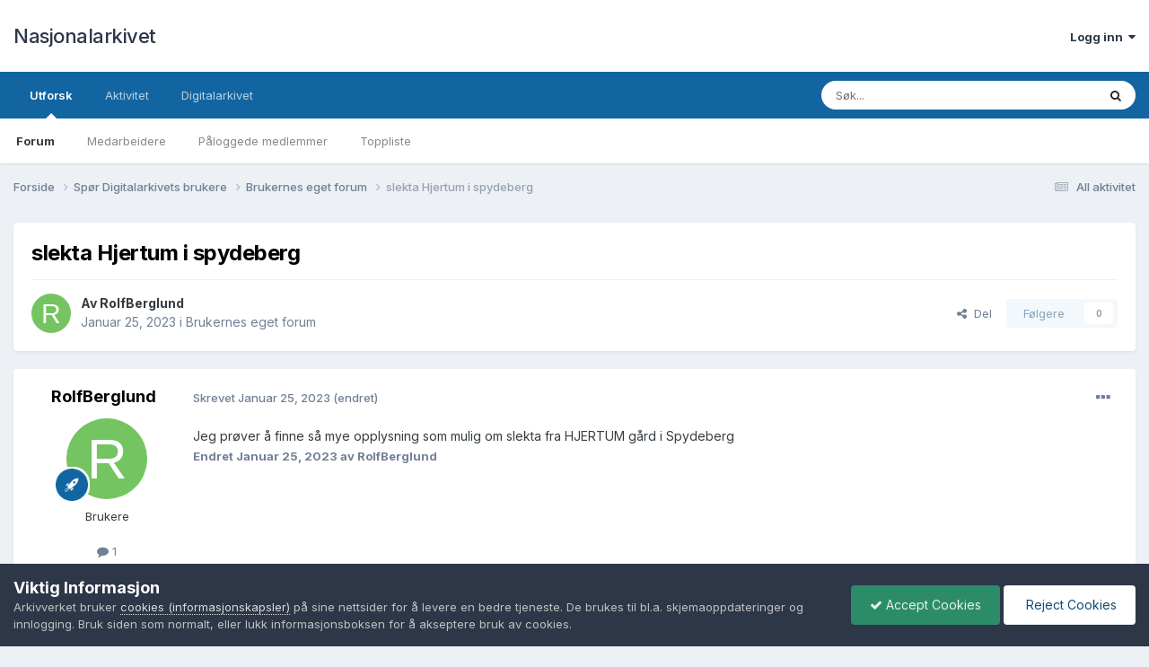

--- FILE ---
content_type: text/html;charset=UTF-8
request_url: https://forum.arkivverket.no/topic/313642-slekta-hjertum-i-spydeberg/
body_size: 15873
content:
<!DOCTYPE html>
<html lang="nb-NO" dir="ltr">
	<head>
		<meta charset="utf-8">
        
		<title>slekta Hjertum i spydeberg - Brukernes eget forum - Nasjonalarkivet</title>
		
			<!-- Google tag (gtag.js) -->
<script async src="https://www.googletagmanager.com/gtag/js?id=G-7XKZE9PNV8"></script>
<script>
  window.dataLayer = window.dataLayer || [];
  function gtag(){dataLayer.push(arguments);}
  gtag('js', new Date());

  gtag('config', 'G-7XKZE9PNV8');
</script>
		
		
		
		

	<meta name="viewport" content="width=device-width, initial-scale=1">


	
	


	<meta name="twitter:card" content="summary" />


	
		<meta name="twitter:site" content="@Riksarkivet" />
	



	
		
			
				<meta property="og:title" content="slekta Hjertum i spydeberg">
			
		
	

	
		
			
				<meta property="og:type" content="website">
			
		
	

	
		
			
				<meta property="og:url" content="https://forum.arkivverket.no/topic/313642-slekta-hjertum-i-spydeberg/">
			
		
	

	
		
			
				<meta name="description" content="Jeg prøver å finne så mye opplysning som mulig om slekta fra HJERTUM gård i Spydeberg">
			
		
	

	
		
			
				<meta property="og:description" content="Jeg prøver å finne så mye opplysning som mulig om slekta fra HJERTUM gård i Spydeberg">
			
		
	

	
		
			
				<meta property="og:updated_time" content="2023-01-25T18:09:11Z">
			
		
	

	
		
			
				<meta property="og:site_name" content="Nasjonalarkivet">
			
		
	

	
		
			
				<meta property="og:locale" content="nb_NO">
			
		
	


	
		<link rel="canonical" href="https://forum.arkivverket.no/topic/313642-slekta-hjertum-i-spydeberg/" />
	





<link rel="manifest" href="https://forum.arkivverket.no/manifest.webmanifest/">
<meta name="msapplication-config" content="https://forum.arkivverket.no/browserconfig.xml/">
<meta name="msapplication-starturl" content="/">
<meta name="application-name" content="Nasjonalarkivet">
<meta name="apple-mobile-web-app-title" content="Nasjonalarkivet">

	<meta name="theme-color" content="#ffffff">










<link rel="preload" href="//forum.arkivverket.no/applications/core/interface/font/fontawesome-webfont.woff2?v=4.7.0" as="font" crossorigin="anonymous">
		


	<link rel="preconnect" href="https://fonts.googleapis.com">
	<link rel="preconnect" href="https://fonts.gstatic.com" crossorigin>
	
		<link href="https://fonts.googleapis.com/css2?family=Inter:wght@300;400;500;600;700&display=swap" rel="stylesheet">
	



	<link rel='stylesheet' href='https://forum.arkivverket.no/uploads/css_built_1/341e4a57816af3ba440d891ca87450ff_framework.css?v=25e2f890b71767790287' media='all'>

	<link rel='stylesheet' href='https://forum.arkivverket.no/uploads/css_built_1/05e81b71abe4f22d6eb8d1a929494829_responsive.css?v=25e2f890b71767790287' media='all'>

	<link rel='stylesheet' href='https://forum.arkivverket.no/uploads/css_built_1/20446cf2d164adcc029377cb04d43d17_flags.css?v=25e2f890b71767790287' media='all'>

	<link rel='stylesheet' href='https://forum.arkivverket.no/uploads/css_built_1/90eb5adf50a8c640f633d47fd7eb1778_core.css?v=25e2f890b71767790287' media='all'>

	<link rel='stylesheet' href='https://forum.arkivverket.no/uploads/css_built_1/5a0da001ccc2200dc5625c3f3934497d_core_responsive.css?v=25e2f890b71767790287' media='all'>

	<link rel='stylesheet' href='https://forum.arkivverket.no/uploads/css_built_1/62e269ced0fdab7e30e026f1d30ae516_forums.css?v=25e2f890b71767790287' media='all'>

	<link rel='stylesheet' href='https://forum.arkivverket.no/uploads/css_built_1/76e62c573090645fb99a15a363d8620e_forums_responsive.css?v=25e2f890b71767790287' media='all'>

	<link rel='stylesheet' href='https://forum.arkivverket.no/uploads/css_built_1/ebdea0c6a7dab6d37900b9190d3ac77b_topics.css?v=25e2f890b71767790287' media='all'>





<link rel='stylesheet' href='https://forum.arkivverket.no/uploads/css_built_1/258adbb6e4f3e83cd3b355f84e3fa002_custom.css?v=25e2f890b71767790287' media='all'>




		
		

	</head>
	<body class='ipsApp ipsApp_front ipsJS_none ipsClearfix' data-controller='core.front.core.app' data-message="" data-pageApp='forums' data-pageLocation='front' data-pageModule='forums' data-pageController='topic' data-pageID='313642'  >
		
        

        

		<a href='#ipsLayout_mainArea' class='ipsHide' title='Gå til hovedinnholdet på denne siden' accesskey='m'>Gå til innhold</a>
		





		<div id='ipsLayout_header' class='ipsClearfix'>
			<header>
				<div class='ipsLayout_container'>
					

<a href='https://forum.arkivverket.no/' id='elSiteTitle' accesskey='1'>Nasjonalarkivet</a>

					
						

	<ul id='elUserNav' class='ipsList_inline cSignedOut ipsResponsive_showDesktop'>
		
        
		
        
        
            
            <li id='elSignInLink'>
                <a href='https://forum.arkivverket.no/login/' data-ipsMenu-closeOnClick="false" data-ipsMenu id='elUserSignIn'>
                    Logg inn &nbsp;<i class='fa fa-caret-down'></i>
                </a>
                
<div id='elUserSignIn_menu' class='ipsMenu ipsMenu_auto ipsHide'>
	<form accept-charset='utf-8' method='post' action='https://forum.arkivverket.no/login/'>
		<input type="hidden" name="csrfKey" value="4638a4dbd92523d346149c5d06cd1ff0">
		<input type="hidden" name="ref" value="aHR0cHM6Ly9mb3J1bS5hcmtpdnZlcmtldC5uby90b3BpYy8zMTM2NDItc2xla3RhLWhqZXJ0dW0taS1zcHlkZWJlcmcv">
		<div data-role="loginForm">
			
			
			
				<div class='ipsColumns ipsColumns_noSpacing'>
					<div class='ipsColumn ipsColumn_wide' id='elUserSignIn_internal'>
						
<div class="ipsPad ipsForm ipsForm_vertical">
	<h4 class="ipsType_sectionHead">Logg inn</h4>
	<br><br>
	<ul class='ipsList_reset'>
		<li class="ipsFieldRow ipsFieldRow_noLabel ipsFieldRow_fullWidth">
			
			
				<input type="email" placeholder="E-postadresse" name="auth" autocomplete="email">
			
		</li>
		<li class="ipsFieldRow ipsFieldRow_noLabel ipsFieldRow_fullWidth">
			<input type="password" placeholder="Passord" name="password" autocomplete="current-password">
		</li>
		<li class="ipsFieldRow ipsFieldRow_checkbox ipsClearfix">
			<span class="ipsCustomInput">
				<input type="checkbox" name="remember_me" id="remember_me_checkbox" value="1" checked aria-checked="true">
				<span></span>
			</span>
			<div class="ipsFieldRow_content">
				<label class="ipsFieldRow_label" for="remember_me_checkbox">Husk meg</label>
				<span class="ipsFieldRow_desc">Anbefales ikke for PC/nettbrett/mobil ol. som brukes av mange</span>
			</div>
		</li>
		<li class="ipsFieldRow ipsFieldRow_fullWidth">
			<button type="submit" name="_processLogin" value="usernamepassword" class="ipsButton ipsButton_primary ipsButton_small" id="elSignIn_submit">Logg inn</button>
			
				<p class="ipsType_right ipsType_small">
					
						<a href='https://forum.arkivverket.no/lostpassword/' data-ipsDialog data-ipsDialog-title='Glemt passord?'>
					
					Glemt passord?</a>
				</p>
			
		</li>
	</ul>
</div>
					</div>
					<div class='ipsColumn ipsColumn_wide'>
						<div class='ipsPadding' id='elUserSignIn_external'>
							<div class='ipsAreaBackground_light ipsPadding:half'>
								
								
									<div class='ipsType_center ipsMargin_top:half'>
										

<button type="submit" name="_processLogin" value="22" class='ipsButton ipsButton_verySmall ipsButton_fullWidth ipsSocial ' style="background-color: #000000">
	
		<span class='ipsSocial_icon'>
			
				<img src="https://forum.arkivverket.no/uploads/monthly_2019_06/logo90.png.c5812cc1e6eeff309eace4256c73aec9.png">
			
		</span>
		<span class='ipsSocial_text'>Digitalarkivet</span>
	
</button>
									</div>
								
							</div>
						</div>
					</div>
				</div>
			
		</div>
	</form>
</div>
            </li>
            
        
		
	</ul>

						
<ul class='ipsMobileHamburger ipsList_reset ipsResponsive_hideDesktop'>
	<li data-ipsDrawer data-ipsDrawer-drawerElem='#elMobileDrawer'>
		<a href='#'>
			
			
				
			
			
			
			<i class='fa fa-navicon'></i>
		</a>
	</li>
</ul>
					
				</div>
			</header>
			

	<nav data-controller='core.front.core.navBar' class=' ipsResponsive_showDesktop'>
		<div class='ipsNavBar_primary ipsLayout_container '>
			<ul data-role="primaryNavBar" class='ipsClearfix'>
				


	
		
		
			
		
		<li class='ipsNavBar_active' data-active id='elNavSecondary_1' data-role="navBarItem" data-navApp="core" data-navExt="CustomItem">
			
			
				<a href="https://forum.arkivverket.no"  data-navItem-id="1" data-navDefault>
					Utforsk<span class='ipsNavBar_active__identifier'></span>
				</a>
			
			
				<ul class='ipsNavBar_secondary ' data-role='secondaryNavBar'>
					


	
		
		
			
		
		<li class='ipsNavBar_active' data-active id='elNavSecondary_13' data-role="navBarItem" data-navApp="forums" data-navExt="Forums">
			
			
				<a href="https://forum.arkivverket.no"  data-navItem-id="13" data-navDefault>
					Forum<span class='ipsNavBar_active__identifier'></span>
				</a>
			
			
		</li>
	
	

	
	

	
		
		
		<li  id='elNavSecondary_17' data-role="navBarItem" data-navApp="core" data-navExt="StaffDirectory">
			
			
				<a href="https://forum.arkivverket.no/staff/"  data-navItem-id="17" >
					Medarbeidere<span class='ipsNavBar_active__identifier'></span>
				</a>
			
			
		</li>
	
	

	
	

	
		
		
		<li  id='elNavSecondary_19' data-role="navBarItem" data-navApp="core" data-navExt="OnlineUsers">
			
			
				<a href="https://forum.arkivverket.no/online/"  data-navItem-id="19" >
					Påloggede medlemmer<span class='ipsNavBar_active__identifier'></span>
				</a>
			
			
		</li>
	
	

	
		
		
		<li  id='elNavSecondary_21' data-role="navBarItem" data-navApp="core" data-navExt="Leaderboard">
			
			
				<a href="https://forum.arkivverket.no/leaderboard/"  data-navItem-id="21" >
					Toppliste<span class='ipsNavBar_active__identifier'></span>
				</a>
			
			
		</li>
	
	

					<li class='ipsHide' id='elNavigationMore_1' data-role='navMore'>
						<a href='#' data-ipsMenu data-ipsMenu-appendTo='#elNavigationMore_1' id='elNavigationMore_1_dropdown'>Mer <i class='fa fa-caret-down'></i></a>
						<ul class='ipsHide ipsMenu ipsMenu_auto' id='elNavigationMore_1_dropdown_menu' data-role='moreDropdown'></ul>
					</li>
				</ul>
			
		</li>
	
	

	
		
		
		<li  id='elNavSecondary_2' data-role="navBarItem" data-navApp="core" data-navExt="CustomItem">
			
			
				<a href="https://forum.arkivverket.no/discover/"  data-navItem-id="2" >
					Aktivitet<span class='ipsNavBar_active__identifier'></span>
				</a>
			
			
				<ul class='ipsNavBar_secondary ipsHide' data-role='secondaryNavBar'>
					


	
		
		
		<li  id='elNavSecondary_3' data-role="navBarItem" data-navApp="core" data-navExt="AllActivity">
			
			
				<a href="https://forum.arkivverket.no/discover/"  data-navItem-id="3" >
					All aktivitet<span class='ipsNavBar_active__identifier'></span>
				</a>
			
			
		</li>
	
	

	
	

	
	

	
	

	
		
		
		<li  id='elNavSecondary_11' data-role="navBarItem" data-navApp="core" data-navExt="Search">
			
			
				<a href="https://forum.arkivverket.no/search/"  data-navItem-id="11" >
					Søk<span class='ipsNavBar_active__identifier'></span>
				</a>
			
			
		</li>
	
	

					<li class='ipsHide' id='elNavigationMore_2' data-role='navMore'>
						<a href='#' data-ipsMenu data-ipsMenu-appendTo='#elNavigationMore_2' id='elNavigationMore_2_dropdown'>Mer <i class='fa fa-caret-down'></i></a>
						<ul class='ipsHide ipsMenu ipsMenu_auto' id='elNavigationMore_2_dropdown_menu' data-role='moreDropdown'></ul>
					</li>
				</ul>
			
		</li>
	
	

	
		
		
		<li  id='elNavSecondary_25' data-role="navBarItem" data-navApp="core" data-navExt="CustomItem">
			
			
				<a href="https://www.digitalarkivet.no"  data-navItem-id="25" >
					Digitalarkivet<span class='ipsNavBar_active__identifier'></span>
				</a>
			
			
				<ul class='ipsNavBar_secondary ipsHide' data-role='secondaryNavBar'>
					


	
		
		
		<li  id='elNavSecondary_33' data-role="navBarItem" data-navApp="core" data-navExt="CustomItem">
			
			
				<a href="https://www.digitalarkivet.no"  data-navItem-id="33" >
					Digitalarkivet<span class='ipsNavBar_active__identifier'></span>
				</a>
			
			
		</li>
	
	

	
		
		
		<li  id='elNavSecondary_31' data-role="navBarItem" data-navApp="core" data-navExt="CustomItem">
			
			
				<a href="https://media.digitalarkivet.no"  data-navItem-id="31" >
					Skanna arkiver<span class='ipsNavBar_active__identifier'></span>
				</a>
			
			
		</li>
	
	

					<li class='ipsHide' id='elNavigationMore_25' data-role='navMore'>
						<a href='#' data-ipsMenu data-ipsMenu-appendTo='#elNavigationMore_25' id='elNavigationMore_25_dropdown'>Mer <i class='fa fa-caret-down'></i></a>
						<ul class='ipsHide ipsMenu ipsMenu_auto' id='elNavigationMore_25_dropdown_menu' data-role='moreDropdown'></ul>
					</li>
				</ul>
			
		</li>
	
	

	
	

	
	

				<li class='ipsHide' id='elNavigationMore' data-role='navMore'>
					<a href='#' data-ipsMenu data-ipsMenu-appendTo='#elNavigationMore' id='elNavigationMore_dropdown'>Mer</a>
					<ul class='ipsNavBar_secondary ipsHide' data-role='secondaryNavBar'>
						<li class='ipsHide' id='elNavigationMore_more' data-role='navMore'>
							<a href='#' data-ipsMenu data-ipsMenu-appendTo='#elNavigationMore_more' id='elNavigationMore_more_dropdown'>Mer <i class='fa fa-caret-down'></i></a>
							<ul class='ipsHide ipsMenu ipsMenu_auto' id='elNavigationMore_more_dropdown_menu' data-role='moreDropdown'></ul>
						</li>
					</ul>
				</li>
			</ul>
			

	<div id="elSearchWrapper">
		<div id='elSearch' data-controller="core.front.core.quickSearch">
			<form accept-charset='utf-8' action='//forum.arkivverket.no/search/?do=quicksearch' method='post'>
                <input type='search' id='elSearchField' placeholder='Søk...' name='q' autocomplete='off' aria-label='Søk'>
                <details class='cSearchFilter'>
                    <summary class='cSearchFilter__text'></summary>
                    <ul class='cSearchFilter__menu'>
                        
                        <li><label><input type="radio" name="type" value="all" ><span class='cSearchFilter__menuText'>Alle steder</span></label></li>
                        
                            
                                <li><label><input type="radio" name="type" value='contextual_{&quot;type&quot;:&quot;forums_topic&quot;,&quot;nodes&quot;:6}' checked><span class='cSearchFilter__menuText'>This Forum</span></label></li>
                            
                                <li><label><input type="radio" name="type" value='contextual_{&quot;type&quot;:&quot;forums_topic&quot;,&quot;item&quot;:313642}' checked><span class='cSearchFilter__menuText'>Dette Emne</span></label></li>
                            
                        
                        
                            <li><label><input type="radio" name="type" value="forums_topic"><span class='cSearchFilter__menuText'>Emner</span></label></li>
                        
                    </ul>
                </details>
				<button class='cSearchSubmit' type="submit" aria-label='Søk'><i class="fa fa-search"></i></button>
			</form>
		</div>
	</div>

		</div>
	</nav>

			
<ul id='elMobileNav' class='ipsResponsive_hideDesktop' data-controller='core.front.core.mobileNav'>
	
		
			
			
				
				
			
				
					<li id='elMobileBreadcrumb'>
						<a href='https://forum.arkivverket.no/forum/6-brukernes-eget-forum/'>
							<span>Brukernes eget forum</span>
						</a>
					</li>
				
				
			
				
				
			
		
	
	
	
	<li >
		<a data-action="defaultStream" href='https://forum.arkivverket.no/discover/'><i class="fa fa-newspaper-o" aria-hidden="true"></i></a>
	</li>

	

	
		<li class='ipsJS_show'>
			<a href='https://forum.arkivverket.no/search/'><i class='fa fa-search'></i></a>
		</li>
	
</ul>
		</div>
		<main id='ipsLayout_body' class='ipsLayout_container'>
			<div id='ipsLayout_contentArea'>
				<div id='ipsLayout_contentWrapper'>
					
<nav class='ipsBreadcrumb ipsBreadcrumb_top ipsFaded_withHover'>
	

	<ul class='ipsList_inline ipsPos_right'>
		
		<li >
			<a data-action="defaultStream" class='ipsType_light '  href='https://forum.arkivverket.no/discover/'><i class="fa fa-newspaper-o" aria-hidden="true"></i> <span>All aktivitet</span></a>
		</li>
		
	</ul>

	<ul data-role="breadcrumbList">
		<li>
			<a title="Forside" href='https://forum.arkivverket.no/'>
				<span>Forside <i class='fa fa-angle-right'></i></span>
			</a>
		</li>
		
		
			<li>
				
					<a href='https://forum.arkivverket.no/forum/3-sp%C3%B8r-digitalarkivets-brukere/'>
						<span>Spør Digitalarkivets brukere <i class='fa fa-angle-right' aria-hidden="true"></i></span>
					</a>
				
			</li>
		
			<li>
				
					<a href='https://forum.arkivverket.no/forum/6-brukernes-eget-forum/'>
						<span>Brukernes eget forum <i class='fa fa-angle-right' aria-hidden="true"></i></span>
					</a>
				
			</li>
		
			<li>
				
					slekta Hjertum i spydeberg
				
			</li>
		
	</ul>
</nav>
					
					<div id='ipsLayout_mainArea'>
						
						
						
						

	




						



<div class='ipsPageHeader ipsResponsive_pull ipsBox ipsPadding sm:ipsPadding:half ipsMargin_bottom'>
		
	
	<div class='ipsFlex ipsFlex-ai:center ipsFlex-fw:wrap ipsGap:4'>
		<div class='ipsFlex-flex:11'>
			<h1 class='ipsType_pageTitle ipsContained_container'>
				

				
				
					<span class='ipsType_break ipsContained'>
						<span>slekta Hjertum i spydeberg</span>
					</span>
				
			</h1>
			
			
		</div>
		
	</div>
	<hr class='ipsHr'>
	<div class='ipsPageHeader__meta ipsFlex ipsFlex-jc:between ipsFlex-ai:center ipsFlex-fw:wrap ipsGap:3'>
		<div class='ipsFlex-flex:11'>
			<div class='ipsPhotoPanel ipsPhotoPanel_mini ipsPhotoPanel_notPhone ipsClearfix'>
				

	<span class='ipsUserPhoto ipsUserPhoto_mini '>
		<img src='data:image/svg+xml,%3Csvg%20xmlns%3D%22http%3A%2F%2Fwww.w3.org%2F2000%2Fsvg%22%20viewBox%3D%220%200%201024%201024%22%20style%3D%22background%3A%2375c462%22%3E%3Cg%3E%3Ctext%20text-anchor%3D%22middle%22%20dy%3D%22.35em%22%20x%3D%22512%22%20y%3D%22512%22%20fill%3D%22%23ffffff%22%20font-size%3D%22700%22%20font-family%3D%22-apple-system%2C%20BlinkMacSystemFont%2C%20Roboto%2C%20Helvetica%2C%20Arial%2C%20sans-serif%22%3ER%3C%2Ftext%3E%3C%2Fg%3E%3C%2Fsvg%3E' alt='RolfBerglund' loading="lazy">
	</span>

				<div>
					<p class='ipsType_reset ipsType_blendLinks'>
						<span class='ipsType_normal'>
						
							<strong>Av 


RolfBerglund</strong><br />
							<span class='ipsType_light'><time datetime='2023-01-25T16:32:31Z' title='01/25/23 16:32' data-short='2 år'>Januar 25, 2023	</time> i <a href="https://forum.arkivverket.no/forum/6-brukernes-eget-forum/">Brukernes eget forum</a></span>
						
						</span>
					</p>
				</div>
			</div>
		</div>
		
			<div class='ipsFlex-flex:01 ipsResponsive_hidePhone'>
				<div class='ipsShareLinks'>
					
						


    <a href='#elShareItem_54231600_menu' id='elShareItem_54231600' data-ipsMenu class='ipsShareButton ipsButton ipsButton_verySmall ipsButton_link ipsButton_link--light'>
        <span><i class='fa fa-share-alt'></i></span> &nbsp;Del
    </a>

    <div class='ipsPadding ipsMenu ipsMenu_normal ipsHide' id='elShareItem_54231600_menu' data-controller="core.front.core.sharelink">
        
        
        <span data-ipsCopy data-ipsCopy-flashmessage>
            <a href="https://forum.arkivverket.no/topic/313642-slekta-hjertum-i-spydeberg/" class="ipsButton ipsButton_light ipsButton_small ipsButton_fullWidth" data-role="copyButton" data-clipboard-text="https://forum.arkivverket.no/topic/313642-slekta-hjertum-i-spydeberg/" data-ipstooltip title='Copy Link to Clipboard'><i class="fa fa-clone"></i> https://forum.arkivverket.no/topic/313642-slekta-hjertum-i-spydeberg/</a>
        </span>
        <ul class='ipsShareLinks ipsMargin_top:half'>
            
                <li>
<a href="https://www.linkedin.com/shareArticle?mini=true&amp;url=https%3A%2F%2Fforum.arkivverket.no%2Ftopic%2F313642-slekta-hjertum-i-spydeberg%2F&amp;title=slekta+Hjertum+i+spydeberg" rel="nofollow noopener" class="cShareLink cShareLink_linkedin" target="_blank" data-role="shareLink" title='Del på LinkedIn' data-ipsTooltip>
	<i class="fa fa-linkedin"></i>
</a></li>
            
                <li>
<a href="https://x.com/share?url=https%3A%2F%2Fforum.arkivverket.no%2Ftopic%2F313642-slekta-hjertum-i-spydeberg%2F" class="cShareLink cShareLink_x" target="_blank" data-role="shareLink" title='Share on X' data-ipsTooltip rel='nofollow noopener'>
    <i class="fa fa-x"></i>
</a></li>
            
                <li>
<a href="https://www.facebook.com/sharer/sharer.php?u=https%3A%2F%2Fforum.arkivverket.no%2Ftopic%2F313642-slekta-hjertum-i-spydeberg%2F" class="cShareLink cShareLink_facebook" target="_blank" data-role="shareLink" title='Del på Facebook' data-ipsTooltip rel='noopener nofollow'>
	<i class="fa fa-facebook"></i>
</a></li>
            
                <li>
<a href="https://www.reddit.com/submit?url=https%3A%2F%2Fforum.arkivverket.no%2Ftopic%2F313642-slekta-hjertum-i-spydeberg%2F&amp;title=slekta+Hjertum+i+spydeberg" rel="nofollow noopener" class="cShareLink cShareLink_reddit" target="_blank" title='Del på Reddit' data-ipsTooltip>
	<i class="fa fa-reddit"></i>
</a></li>
            
                <li>
<a href="mailto:?subject=slekta%20Hjertum%20i%20spydeberg&body=https%3A%2F%2Fforum.arkivverket.no%2Ftopic%2F313642-slekta-hjertum-i-spydeberg%2F" rel='nofollow' class='cShareLink cShareLink_email' title='Del gjennom e-post' data-ipsTooltip>
	<i class="fa fa-envelope"></i>
</a></li>
            
                <li>
<a href="https://pinterest.com/pin/create/button/?url=https://forum.arkivverket.no/topic/313642-slekta-hjertum-i-spydeberg/&amp;media=" class="cShareLink cShareLink_pinterest" rel="nofollow noopener" target="_blank" data-role="shareLink" title='Share on Pinterest' data-ipsTooltip>
	<i class="fa fa-pinterest"></i>
</a></li>
            
        </ul>
        
            <hr class='ipsHr'>
            <button class='ipsHide ipsButton ipsButton_verySmall ipsButton_light ipsButton_fullWidth ipsMargin_top:half' data-controller='core.front.core.webshare' data-role='webShare' data-webShareTitle='slekta Hjertum i spydeberg' data-webShareText='slekta Hjertum i spydeberg' data-webShareUrl='https://forum.arkivverket.no/topic/313642-slekta-hjertum-i-spydeberg/'>More sharing options...</button>
        
    </div>

					
					
                    

					



					

<div data-followApp='forums' data-followArea='topic' data-followID='313642' data-controller='core.front.core.followButton'>
	

	<a href='https://forum.arkivverket.no/login/' rel="nofollow" class="ipsFollow ipsPos_middle ipsButton ipsButton_light ipsButton_verySmall ipsButton_disabled" data-role="followButton" data-ipsTooltip title='Logg inn for å følge dette'>
		<span>Følgere</span>
		<span class='ipsCommentCount'>0</span>
	</a>

</div>
				</div>
			</div>
					
	</div>
	
	
</div>








<div class='ipsClearfix'>
	<ul class="ipsToolList ipsToolList_horizontal ipsClearfix ipsSpacer_both ipsResponsive_hidePhone">
		
		
		
	</ul>
</div>

<div id='comments' data-controller='core.front.core.commentFeed,forums.front.topic.view, core.front.core.ignoredComments' data-autoPoll data-baseURL='https://forum.arkivverket.no/topic/313642-slekta-hjertum-i-spydeberg/' data-lastPage data-feedID='topic-313642' class='cTopic ipsClear ipsSpacer_top'>
	
			
	

	

<div data-controller='core.front.core.recommendedComments' data-url='https://forum.arkivverket.no/topic/313642-slekta-hjertum-i-spydeberg/?recommended=comments' class='ipsRecommendedComments ipsHide'>
	<div data-role="recommendedComments">
		<h2 class='ipsType_sectionHead ipsType_large ipsType_bold ipsMargin_bottom'>Recommended Posts</h2>
		
	</div>
</div>
	
	<div id="elPostFeed" data-role='commentFeed' data-controller='core.front.core.moderation' >
		<form action="https://forum.arkivverket.no/topic/313642-slekta-hjertum-i-spydeberg/?csrfKey=4638a4dbd92523d346149c5d06cd1ff0&amp;do=multimodComment" method="post" data-ipsPageAction data-role='moderationTools'>
			
			
				

					

					
					



<a id='findComment-2481583'></a>
<a id='comment-2481583'></a>
<article  id='elComment_2481583' class='cPost ipsBox ipsResponsive_pull  ipsComment  ipsComment_parent ipsClearfix ipsClear ipsColumns ipsColumns_noSpacing ipsColumns_collapsePhone    '>
	

	

	<div class='cAuthorPane_mobile ipsResponsive_showPhone'>
		<div class='cAuthorPane_photo'>
			<div class='cAuthorPane_photoWrap'>
				

	<span class='ipsUserPhoto ipsUserPhoto_large '>
		<img src='data:image/svg+xml,%3Csvg%20xmlns%3D%22http%3A%2F%2Fwww.w3.org%2F2000%2Fsvg%22%20viewBox%3D%220%200%201024%201024%22%20style%3D%22background%3A%2375c462%22%3E%3Cg%3E%3Ctext%20text-anchor%3D%22middle%22%20dy%3D%22.35em%22%20x%3D%22512%22%20y%3D%22512%22%20fill%3D%22%23ffffff%22%20font-size%3D%22700%22%20font-family%3D%22-apple-system%2C%20BlinkMacSystemFont%2C%20Roboto%2C%20Helvetica%2C%20Arial%2C%20sans-serif%22%3ER%3C%2Ftext%3E%3C%2Fg%3E%3C%2Fsvg%3E' alt='RolfBerglund' loading="lazy">
	</span>

				
				
					<a href="https://forum.arkivverket.no/profile/51265-rolfberglund/badges/" rel="nofollow">
						
<img src='https://forum.arkivverket.no/uploads/set_resources_1/84c1e40ea0e759e3f1505eb1788ddf3c_default_rank.png' loading="lazy" alt="Ny bruker" class="cAuthorPane_badge cAuthorPane_badge--rank ipsOutline ipsOutline:2px" data-ipsTooltip title="Rang: Ny bruker (1/3)">
					</a>
				
			</div>
		</div>
		<div class='cAuthorPane_content'>
			<h3 class='ipsType_sectionHead cAuthorPane_author ipsType_break ipsType_blendLinks ipsFlex ipsFlex-ai:center'>
				


<span style='color:#'>RolfBerglund</span>
			</h3>
			<div class='ipsType_light ipsType_reset'>
			    <a href='https://forum.arkivverket.no/topic/313642-slekta-hjertum-i-spydeberg/#findComment-2481583' rel="nofollow" class='ipsType_blendLinks'>Skrevet <time datetime='2023-01-25T16:32:31Z' title='01/25/23 16:32' data-short='2 år'>Januar 25, 2023	</time></a>
				
			</div>
		</div>
	</div>
	<aside class='ipsComment_author cAuthorPane ipsColumn ipsColumn_medium ipsResponsive_hidePhone'>
		<h3 class='ipsType_sectionHead cAuthorPane_author ipsType_blendLinks ipsType_break'><strong>


RolfBerglund</strong>
			
		</h3>
		<ul class='cAuthorPane_info ipsList_reset'>
			<li data-role='photo' class='cAuthorPane_photo'>
				<div class='cAuthorPane_photoWrap'>
					

	<span class='ipsUserPhoto ipsUserPhoto_large '>
		<img src='data:image/svg+xml,%3Csvg%20xmlns%3D%22http%3A%2F%2Fwww.w3.org%2F2000%2Fsvg%22%20viewBox%3D%220%200%201024%201024%22%20style%3D%22background%3A%2375c462%22%3E%3Cg%3E%3Ctext%20text-anchor%3D%22middle%22%20dy%3D%22.35em%22%20x%3D%22512%22%20y%3D%22512%22%20fill%3D%22%23ffffff%22%20font-size%3D%22700%22%20font-family%3D%22-apple-system%2C%20BlinkMacSystemFont%2C%20Roboto%2C%20Helvetica%2C%20Arial%2C%20sans-serif%22%3ER%3C%2Ftext%3E%3C%2Fg%3E%3C%2Fsvg%3E' alt='RolfBerglund' loading="lazy">
	</span>

					
					
						
<img src='https://forum.arkivverket.no/uploads/set_resources_1/84c1e40ea0e759e3f1505eb1788ddf3c_default_rank.png' loading="lazy" alt="Ny bruker" class="cAuthorPane_badge cAuthorPane_badge--rank ipsOutline ipsOutline:2px" data-ipsTooltip title="Rang: Ny bruker (1/3)">
					
				</div>
			</li>
			
				<li data-role='group'><span style='color:#'>Brukere</span></li>
				
			
			
				<li data-role='stats' class='ipsMargin_top'>
					<ul class="ipsList_reset ipsType_light ipsFlex ipsFlex-ai:center ipsFlex-jc:center ipsGap_row:2 cAuthorPane_stats">
						<li>
							
								<i class="fa fa-comment"></i> 1
							
						</li>
						
					</ul>
				</li>
			
			
				

			
		</ul>
	</aside>
	<div class='ipsColumn ipsColumn_fluid ipsMargin:none'>
		

<div id='comment-2481583_wrap' data-controller='core.front.core.comment' data-commentApp='forums' data-commentType='forums' data-commentID="2481583" data-quoteData='{&quot;userid&quot;:51265,&quot;username&quot;:&quot;RolfBerglund&quot;,&quot;timestamp&quot;:1674664351,&quot;contentapp&quot;:&quot;forums&quot;,&quot;contenttype&quot;:&quot;forums&quot;,&quot;contentid&quot;:313642,&quot;contentclass&quot;:&quot;forums_Topic&quot;,&quot;contentcommentid&quot;:2481583}' class='ipsComment_content ipsType_medium'>

	<div class='ipsComment_meta ipsType_light ipsFlex ipsFlex-ai:center ipsFlex-jc:between ipsFlex-fd:row-reverse'>
		<div class='ipsType_light ipsType_reset ipsType_blendLinks ipsComment_toolWrap'>
			<div class='ipsResponsive_hidePhone ipsComment_badges'>
				<ul class='ipsList_reset ipsFlex ipsFlex-jc:end ipsFlex-fw:wrap ipsGap:2 ipsGap_row:1'>
					
					
					
					
					
				</ul>
			</div>
			<ul class='ipsList_reset ipsComment_tools'>
				<li>
					<a href='#elControls_2481583_menu' class='ipsComment_ellipsis' id='elControls_2481583' title='Flere valg...' data-ipsMenu data-ipsMenu-appendTo='#comment-2481583_wrap'><i class='fa fa-ellipsis-h'></i></a>
					<ul id='elControls_2481583_menu' class='ipsMenu ipsMenu_narrow ipsHide'>
						
						
						
							<li class='ipsMenu_item'><a href='https://forum.arkivverket.no/topic/313642-slekta-hjertum-i-spydeberg/' title='Del dette innlegget' data-ipsDialog data-ipsDialog-size='narrow' data-ipsDialog-content='#elShareComment_2481583_menu' data-ipsDialog-title="Del dette innlegget" id='elSharePost_2481583' data-role='shareComment'>Del</a></li>
						
						
                        
						
						
						
							
								
							
							
							
							
							
							
						
					</ul>
				</li>
				
			</ul>
		</div>

		<div class='ipsType_reset ipsResponsive_hidePhone'>
		    <a href='https://forum.arkivverket.no/topic/313642-slekta-hjertum-i-spydeberg/#findComment-2481583' rel="nofollow" class='ipsType_blendLinks'>
		   Skrevet <time datetime='2023-01-25T16:32:31Z' title='01/25/23 16:32' data-short='2 år'>Januar 25, 2023	</time>
		   </a>
			
			<span class='ipsResponsive_hidePhone'>
				
					(endret)
				
				
			</span>
		</div>
	</div>

	

    

	<div class='cPost_contentWrap'>
		
		<div data-role='commentContent' class='ipsType_normal ipsType_richText ipsPadding_bottom ipsContained' data-controller='core.front.core.lightboxedImages'>
			<p>
	Jeg prøver å finne så mye opplysning som mulig om slekta fra HJERTUM gård i Spydeberg
</p>


			
				

<span class='ipsType_reset ipsType_medium ipsType_light' data-excludequote>
	<strong>Endret <time datetime='2023-01-25T16:35:45Z' title='01/25/23 16:35' data-short='2 år'>Januar 25, 2023	</time> av RolfBerglund</strong>
	
	
</span>
			
		</div>

		

		
	</div>

	
    
	



<div class='ipsPadding ipsHide cPostShareMenu' id='elShareComment_2481583_menu'>
	<h5 class='ipsType_normal ipsType_reset'>Lenke til kommentar</h5>
	
		
	
	
    <span data-ipsCopy data-ipsCopy-flashmessage>
        <a href="https://forum.arkivverket.no/topic/313642-slekta-hjertum-i-spydeberg/" class="ipsButton ipsButton_light ipsButton_small ipsButton_fullWidth" data-role="copyButton" data-clipboard-text="https://forum.arkivverket.no/topic/313642-slekta-hjertum-i-spydeberg/" data-ipstooltip title='Copy Link to Clipboard'><i class="fa fa-clone"></i> https://forum.arkivverket.no/topic/313642-slekta-hjertum-i-spydeberg/</a>
    </span>

	
	<h5 class='ipsType_normal ipsType_reset ipsSpacer_top'>Del på andre sider</h5>
	

	<ul class='ipsList_inline ipsList_noSpacing ipsClearfix' data-controller="core.front.core.sharelink">
		
			<li>
<a href="https://www.linkedin.com/shareArticle?mini=true&amp;url=https%3A%2F%2Fforum.arkivverket.no%2Ftopic%2F313642-slekta-hjertum-i-spydeberg%2F%3Fdo%3DfindComment%26comment%3D2481583&amp;title=slekta+Hjertum+i+spydeberg" rel="nofollow noopener" class="cShareLink cShareLink_linkedin" target="_blank" data-role="shareLink" title='Del på LinkedIn' data-ipsTooltip>
	<i class="fa fa-linkedin"></i>
</a></li>
		
			<li>
<a href="https://x.com/share?url=https%3A%2F%2Fforum.arkivverket.no%2Ftopic%2F313642-slekta-hjertum-i-spydeberg%2F%3Fdo%3DfindComment%26comment%3D2481583" class="cShareLink cShareLink_x" target="_blank" data-role="shareLink" title='Share on X' data-ipsTooltip rel='nofollow noopener'>
    <i class="fa fa-x"></i>
</a></li>
		
			<li>
<a href="https://www.facebook.com/sharer/sharer.php?u=https%3A%2F%2Fforum.arkivverket.no%2Ftopic%2F313642-slekta-hjertum-i-spydeberg%2F%3Fdo%3DfindComment%26comment%3D2481583" class="cShareLink cShareLink_facebook" target="_blank" data-role="shareLink" title='Del på Facebook' data-ipsTooltip rel='noopener nofollow'>
	<i class="fa fa-facebook"></i>
</a></li>
		
			<li>
<a href="https://www.reddit.com/submit?url=https%3A%2F%2Fforum.arkivverket.no%2Ftopic%2F313642-slekta-hjertum-i-spydeberg%2F%3Fdo%3DfindComment%26comment%3D2481583&amp;title=slekta+Hjertum+i+spydeberg" rel="nofollow noopener" class="cShareLink cShareLink_reddit" target="_blank" title='Del på Reddit' data-ipsTooltip>
	<i class="fa fa-reddit"></i>
</a></li>
		
			<li>
<a href="mailto:?subject=slekta%20Hjertum%20i%20spydeberg&body=https%3A%2F%2Fforum.arkivverket.no%2Ftopic%2F313642-slekta-hjertum-i-spydeberg%2F%3Fdo%3DfindComment%26comment%3D2481583" rel='nofollow' class='cShareLink cShareLink_email' title='Del gjennom e-post' data-ipsTooltip>
	<i class="fa fa-envelope"></i>
</a></li>
		
			<li>
<a href="https://pinterest.com/pin/create/button/?url=https://forum.arkivverket.no/topic/313642-slekta-hjertum-i-spydeberg/?do=findComment%26comment=2481583&amp;media=" class="cShareLink cShareLink_pinterest" rel="nofollow noopener" target="_blank" data-role="shareLink" title='Share on Pinterest' data-ipsTooltip>
	<i class="fa fa-pinterest"></i>
</a></li>
		
	</ul>


	<hr class='ipsHr'>
	<button class='ipsHide ipsButton ipsButton_small ipsButton_light ipsButton_fullWidth ipsMargin_top:half' data-controller='core.front.core.webshare' data-role='webShare' data-webShareTitle='slekta Hjertum i spydeberg' data-webShareText='Jeg prøver å finne så mye opplysning som mulig om slekta fra HJERTUM gård i Spydeberg
 
' data-webShareUrl='https://forum.arkivverket.no/topic/313642-slekta-hjertum-i-spydeberg/?do=findComment&amp;comment=2481583'>More sharing options...</button>

	
</div>
	
</div>
	</div>
</article>
					
					
					
				

					

					
					



<a id='findComment-2481613'></a>
<a id='comment-2481613'></a>
<article  id='elComment_2481613' class='cPost ipsBox ipsResponsive_pull  ipsComment  ipsComment_parent ipsClearfix ipsClear ipsColumns ipsColumns_noSpacing ipsColumns_collapsePhone    '>
	

	

	<div class='cAuthorPane_mobile ipsResponsive_showPhone'>
		<div class='cAuthorPane_photo'>
			<div class='cAuthorPane_photoWrap'>
				

	<span class='ipsUserPhoto ipsUserPhoto_large '>
		<img src='data:image/svg+xml,%3Csvg%20xmlns%3D%22http%3A%2F%2Fwww.w3.org%2F2000%2Fsvg%22%20viewBox%3D%220%200%201024%201024%22%20style%3D%22background%3A%23628fc4%22%3E%3Cg%3E%3Ctext%20text-anchor%3D%22middle%22%20dy%3D%22.35em%22%20x%3D%22512%22%20y%3D%22512%22%20fill%3D%22%23ffffff%22%20font-size%3D%22700%22%20font-family%3D%22-apple-system%2C%20BlinkMacSystemFont%2C%20Roboto%2C%20Helvetica%2C%20Arial%2C%20sans-serif%22%3EG%3C%2Ftext%3E%3C%2Fg%3E%3C%2Fsvg%3E' alt='Grethe Flood' loading="lazy">
	</span>

				
				
					<a href="https://forum.arkivverket.no/profile/541-grethe-flood/badges/" rel="nofollow">
						
<img src='https://forum.arkivverket.no/uploads/set_resources_1/84c1e40ea0e759e3f1505eb1788ddf3c_default_rank.png' loading="lazy" alt="Aktiv bruker" class="cAuthorPane_badge cAuthorPane_badge--rank ipsOutline ipsOutline:2px" data-ipsTooltip title="Rang: Aktiv bruker (3/3)">
					</a>
				
			</div>
		</div>
		<div class='cAuthorPane_content'>
			<h3 class='ipsType_sectionHead cAuthorPane_author ipsType_break ipsType_blendLinks ipsFlex ipsFlex-ai:center'>
				


<span style='color:#'>Grethe Flood</span>
			</h3>
			<div class='ipsType_light ipsType_reset'>
			    <a href='https://forum.arkivverket.no/topic/313642-slekta-hjertum-i-spydeberg/#findComment-2481613' rel="nofollow" class='ipsType_blendLinks'>Skrevet <time datetime='2023-01-25T17:58:26Z' title='01/25/23 17:58' data-short='2 år'>Januar 25, 2023	</time></a>
				
			</div>
		</div>
	</div>
	<aside class='ipsComment_author cAuthorPane ipsColumn ipsColumn_medium ipsResponsive_hidePhone'>
		<h3 class='ipsType_sectionHead cAuthorPane_author ipsType_blendLinks ipsType_break'><strong>


Grethe Flood</strong>
			
		</h3>
		<ul class='cAuthorPane_info ipsList_reset'>
			<li data-role='photo' class='cAuthorPane_photo'>
				<div class='cAuthorPane_photoWrap'>
					

	<span class='ipsUserPhoto ipsUserPhoto_large '>
		<img src='data:image/svg+xml,%3Csvg%20xmlns%3D%22http%3A%2F%2Fwww.w3.org%2F2000%2Fsvg%22%20viewBox%3D%220%200%201024%201024%22%20style%3D%22background%3A%23628fc4%22%3E%3Cg%3E%3Ctext%20text-anchor%3D%22middle%22%20dy%3D%22.35em%22%20x%3D%22512%22%20y%3D%22512%22%20fill%3D%22%23ffffff%22%20font-size%3D%22700%22%20font-family%3D%22-apple-system%2C%20BlinkMacSystemFont%2C%20Roboto%2C%20Helvetica%2C%20Arial%2C%20sans-serif%22%3EG%3C%2Ftext%3E%3C%2Fg%3E%3C%2Fsvg%3E' alt='Grethe Flood' loading="lazy">
	</span>

					
					
						
<img src='https://forum.arkivverket.no/uploads/set_resources_1/84c1e40ea0e759e3f1505eb1788ddf3c_default_rank.png' loading="lazy" alt="Aktiv bruker" class="cAuthorPane_badge cAuthorPane_badge--rank ipsOutline ipsOutline:2px" data-ipsTooltip title="Rang: Aktiv bruker (3/3)">
					
				</div>
			</li>
			
				<li data-role='group'><span style='color:#'>Brukere</span></li>
				
			
			
				<li data-role='stats' class='ipsMargin_top'>
					<ul class="ipsList_reset ipsType_light ipsFlex ipsFlex-ai:center ipsFlex-jc:center ipsGap_row:2 cAuthorPane_stats">
						<li>
							
								<i class="fa fa-comment"></i> 26.2k
							
						</li>
						
					</ul>
				</li>
			
			
				

			
		</ul>
	</aside>
	<div class='ipsColumn ipsColumn_fluid ipsMargin:none'>
		

<div id='comment-2481613_wrap' data-controller='core.front.core.comment' data-commentApp='forums' data-commentType='forums' data-commentID="2481613" data-quoteData='{&quot;userid&quot;:541,&quot;username&quot;:&quot;Grethe Flood&quot;,&quot;timestamp&quot;:1674669506,&quot;contentapp&quot;:&quot;forums&quot;,&quot;contenttype&quot;:&quot;forums&quot;,&quot;contentid&quot;:313642,&quot;contentclass&quot;:&quot;forums_Topic&quot;,&quot;contentcommentid&quot;:2481613}' class='ipsComment_content ipsType_medium'>

	<div class='ipsComment_meta ipsType_light ipsFlex ipsFlex-ai:center ipsFlex-jc:between ipsFlex-fd:row-reverse'>
		<div class='ipsType_light ipsType_reset ipsType_blendLinks ipsComment_toolWrap'>
			<div class='ipsResponsive_hidePhone ipsComment_badges'>
				<ul class='ipsList_reset ipsFlex ipsFlex-jc:end ipsFlex-fw:wrap ipsGap:2 ipsGap_row:1'>
					
					
					
					
					
				</ul>
			</div>
			<ul class='ipsList_reset ipsComment_tools'>
				<li>
					<a href='#elControls_2481613_menu' class='ipsComment_ellipsis' id='elControls_2481613' title='Flere valg...' data-ipsMenu data-ipsMenu-appendTo='#comment-2481613_wrap'><i class='fa fa-ellipsis-h'></i></a>
					<ul id='elControls_2481613_menu' class='ipsMenu ipsMenu_narrow ipsHide'>
						
						
						
							<li class='ipsMenu_item'><a href='https://forum.arkivverket.no/topic/313642-slekta-hjertum-i-spydeberg/#findComment-2481613' rel="nofollow" title='Del dette innlegget' data-ipsDialog data-ipsDialog-size='narrow' data-ipsDialog-content='#elShareComment_2481613_menu' data-ipsDialog-title="Del dette innlegget" id='elSharePost_2481613' data-role='shareComment'>Del</a></li>
						
						
                        
						
						
						
							
								
							
							
							
							
							
							
						
					</ul>
				</li>
				
			</ul>
		</div>

		<div class='ipsType_reset ipsResponsive_hidePhone'>
		    <a href='https://forum.arkivverket.no/topic/313642-slekta-hjertum-i-spydeberg/#findComment-2481613' rel="nofollow" class='ipsType_blendLinks'>
		   Skrevet <time datetime='2023-01-25T17:58:26Z' title='01/25/23 17:58' data-short='2 år'>Januar 25, 2023	</time>
		   </a>
			
			<span class='ipsResponsive_hidePhone'>
				
					(endret)
				
				
			</span>
		</div>
	</div>

	

    

	<div class='cPost_contentWrap'>
		
		<div data-role='commentContent' class='ipsType_normal ipsType_richText ipsPadding_bottom ipsContained' data-controller='core.front.core.lightboxedImages'>
			<p>
	Hei og velkommen til brukerforumet!<span style="font-size:16px;"> <span class="ipsEmoji">😊</span></span>
</p>

<p>
	 
</p>

<p>
	Hvis du er ny i slektsgransking, kan det være nyttig å lese dette:
</p>
<iframe allowfullscreen="" data-embedauthorid="4265" data-embedcontent="" data-embedid="embed7142514430" scrolling="no" style="height:397px;max-width:502px;" data-embed-src="https://forum.arkivverket.no/topic/219554-kj%C3%A6re-nye-slektsgransker-det-er-fint-om-du-leser-dette-f%C3%B8r-du-stiller-sp%C3%B8rsm%C3%A5l/?do=embed"></iframe>

<p>
	 
</p>

<p>
	Et utgangspunkt for videre søk, kan for eksempel være de personene som bodde på Hjertum i 1920:
</p>

<p>
	<a href="https://www.digitalarkivet.no/census/rural-residence/bf01073653001833" rel="external nofollow">https://www.digitalarkivet.no/census/rural-residence/bf01073653001833</a>
</p>

<p>
	 
</p>

<p>
	Og her er Hjertum i FT1910: 
</p>

<p>
	 
</p>

<p>
	Hjertum vestre:
</p>

<p>
	<a href="https://www.digitalarkivet.no/census/rural-residence/bf01036349000067" rel="external nofollow">https://www.digitalarkivet.no/census/rural-residence/bf01036349000067</a>
</p>

<p>
	<a href="https://rhd.uit.no/folketellinger/ftliste.aspx?ft=1910&amp;knr=0123&amp;kenr=001&amp;bnr=0014&amp;lnr=00" rel="external nofollow">https://rhd.uit.no/folketellinger/ftliste.aspx?ft=1910&amp;knr=0123&amp;kenr=001&amp;bnr=0014&amp;lnr=00</a>
</p>

<ul>
	<li>
		<span style="border-collapse:collapse;font-size:8pt;padding:6px;">Tellingsår:<span> </span><b>1910</b></span>
	</li>
	<li>
		<span style="border-collapse:collapse;font-size:8pt;padding:6px;">Kommune:<span> </span><b>Spydeberg</b></span>
	</li>
	<li>
		<span style="border-collapse:collapse;font-size:8pt;padding:6px;">Kommunenummer:<span> </span><b>0123</b></span>
	</li>
	<li>
		<span style="border-collapse:collapse;font-size:8pt;padding:6px;">Navn på bosted:<span> </span><b>Hjertum vestre (gaard)</b></span>
	</li>
</ul>

<p>
	<span style="border-collapse:collapse;font-size:8pt;padding:6px;">Antall personer registrert på bostedet: 4. Trykk på<span> </span><img align="top" alt="tidslinje.gif" border="0" data-ratio="100.00" style="border-style:none;vertical-align:middle;height:auto;" width="11" data-src="https://rhd.uit.no/ressurs/icons/tidslinje.gif" src="https://forum.arkivverket.no/applications/core/interface/js/spacer.png" /><span> </span>for å se på tidslinjen for personen.</span>
</p>

<hr style="border-top-color:rgba(0,0,0,0.1);border-top-style:solid;border-width:1px 0px 0px;" />
<table style="border-collapse:collapse;font-size:8pt;padding:6px;">
	<tbody>
		<tr>
			<td style="padding:2px;">
				 
			</td>
			<td style="padding:2px;">
				Navn
			</td>
			<td style="padding:2px;">
				Familie-stilling
			</td>
			<td style="padding:2px;">
				Sivil-stand
			</td>
			<td style="padding:2px;">
				Yrke
			</td>
			<td style="padding:2px;">
				Fødselsår
			</td>
			<td style="padding:2px;">
				Fødested
			</td>
			<td style="padding:2px;">
				Etnisitet
			</td>
		</tr>
		<tr>
			<td style="padding:2px;">
				 
			</td>
			<td style="padding:2px;">
				Johan Hans.
			</td>
			<td style="padding:2px;">
				hf
			</td>
			<td style="padding:2px;">
				g
			</td>
			<td style="padding:2px;">
				Gaardbruker selveier Forhenv. landhandl.
			</td>
			<td style="padding:2px;">
				09.07.1832
			</td>
			<td style="padding:2px;">
				t
			</td>
			<td style="padding:2px;">
				 
			</td>
		</tr>
		<tr>
			<td style="padding:2px;">
				 
			</td>
			<td style="padding:2px;">
				Lina Hans.
			</td>
			<td style="padding:2px;">
				hm
			</td>
			<td style="padding:2px;">
				g
			</td>
			<td style="padding:2px;">
				Syss. m. husstel
			</td>
			<td style="padding:2px;">
				07.10.1839
			</td>
			<td style="padding:2px;">
				Stange
			</td>
			<td style="padding:2px;">
				 
			</td>
		</tr>
		<tr>
			<td style="padding:2px;">
				 
			</td>
			<td style="padding:2px;">
				Theodor Soli
			</td>
			<td style="padding:2px;">
				hf
			</td>
			<td style="padding:2px;">
				e
			</td>
			<td style="padding:2px;">
				Kapitalist f.v. gaardbruker
			</td>
			<td style="padding:2px;">
				12.07.1832
			</td>
			<td style="padding:2px;">
				t
			</td>
			<td style="padding:2px;">
				 
			</td>
		</tr>
		<tr>
			<td style="padding:2px;">
				 
			</td>
			<td style="padding:2px;">
				Helene Hjertum
			</td>
			<td style="padding:2px;">
				hm
			</td>
			<td style="padding:2px;">
				ug
			</td>
			<td style="padding:2px;">
				Husholderske
			</td>
			<td style="padding:2px;">
				20.12.1857
			</td>
			<td style="padding:2px;">
				t
			</td>
		</tr>
	</tbody>
</table>

<p>
	 
</p>

<p>
	Hjertum østre:
</p>

<p>
	<a href="https://www.digitalarkivet.no/census/rural-residence/bf01036349000058" rel="external nofollow">https://www.digitalarkivet.no/census/rural-residence/bf01036349000058</a>
</p>

<p>
	<a href="https://rhd.uit.no/folketellinger/ftliste.aspx?ft=1910&amp;knr=0123&amp;kenr=001&amp;bnr=0014&amp;lnr=00" rel="external nofollow">https://rhd.uit.no/folketellinger/ftliste.aspx?ft=1910&amp;knr=0123&amp;kenr=001&amp;bnr=0014&amp;lnr=00</a>
</p>

<div>
	<div>
		<ul>
			<li>
				<span style="border-collapse:collapse;font-size:8pt;padding:6px;">Tellingsår:<span> </span><b>1910</b></span>
			</li>
			<li>
				<span style="border-collapse:collapse;font-size:8pt;padding:6px;">Kommune:<span> </span><b>Spydeberg</b></span>
			</li>
			<li>
				<span style="border-collapse:collapse;font-size:8pt;padding:6px;">Kommunenummer:<span> </span><b>0123</b></span>
			</li>
			<li>
				<span style="border-collapse:collapse;font-size:8pt;padding:6px;">Navn på bosted:<span> </span><b>Hjertum østre med Hestehagen søndre (gaard)</b></span>
			</li>
		</ul>
		<span style="border-collapse:collapse;font-size:8pt;padding:6px;">Antall personer registrert på bostedet: 4. Trykk på<span> </span><img align="top" alt="tidslinje.gif" border="0" data-ratio="100.00" style="border-style:none;vertical-align:middle;height:auto;" width="11" data-src="https://rhd.uit.no/ressurs/icons/tidslinje.gif" src="https://forum.arkivverket.no/applications/core/interface/js/spacer.png" /><span> </span>for å se på tidslinjen for personen.</span>

		<hr style="border-top-color:rgba(0,0,0,0.1);border-top-style:solid;border-width:1px 0px 0px;" />
		<table style="border-collapse:collapse;font-size:8pt;padding:6px;">
			<tbody>
				<tr>
					<td style="padding:2px;">
						 
					</td>
					<td style="padding:2px;">
						Navn
					</td>
					<td style="padding:2px;">
						Familie-stilling
					</td>
					<td style="padding:2px;">
						Sivil-stand
					</td>
					<td style="padding:2px;">
						Yrke
					</td>
					<td style="padding:2px;">
						Fødselsår
					</td>
					<td style="padding:2px;">
						Fødested
					</td>
					<td style="padding:2px;">
						Etnisitet
					</td>
				</tr>
				<tr>
					<td style="padding:2px;">
						 
					</td>
					<td style="padding:2px;">
						Hans Hjertum
					</td>
					<td style="padding:2px;">
						hf
					</td>
					<td style="padding:2px;">
						g
					</td>
					<td style="padding:2px;">
						Gaardbruker selveier S og Tømmermester
					</td>
					<td style="padding:2px;">
						12.06.1874
					</td>
					<td style="padding:2px;">
						t
					</td>
					<td style="padding:2px;">
						 
					</td>
				</tr>
				<tr>
					<td style="padding:2px;">
						 
					</td>
					<td style="padding:2px;">
						Anna Hjertum
					</td>
					<td style="padding:2px;">
						hm
					</td>
					<td style="padding:2px;">
						g
					</td>
					<td style="padding:2px;">
						Gaardmandskone Hus- og fjøsstel
					</td>
					<td style="padding:2px;">
						02.08.1887
					</td>
					<td style="padding:2px;">
						t
					</td>
					<td style="padding:2px;">
						 
					</td>
				</tr>
				<tr>
					<td style="padding:2px;">
						 
					</td>
					<td style="padding:2px;">
						Øivind Rud
					</td>
					<td style="padding:2px;">
						pleiesøn
					</td>
					<td style="padding:2px;">
						ug
					</td>
					<td style="padding:2px;">
						Pleiesøn Privat utsat
					</td>
					<td style="padding:2px;">
						29.11.1907
					</td>
					<td style="padding:2px;">
						t
					</td>
					<td style="padding:2px;">
						 
					</td>
				</tr>
				<tr>
					<td style="padding:2px;">
						 
					</td>
					<td style="padding:2px;">
						Anton Johans.
					</td>
					<td style="padding:2px;">
						fl
					</td>
					<td style="padding:2px;">
						ug
					</td>
					<td style="padding:2px;">
						Kapitalist
					</td>
					<td style="padding:2px;">
						30.04.1842
					</td>
					<td style="padding:2px;">
						t
					</td>
					<td style="padding:2px;">
						 
					</td>
				</tr>
			</tbody>
		</table>

		<p>
			 
		</p>

		<p>
			 
		</p>
	</div>

	<div>
		 
	</div>
</div>

<div>
	<div>
		<div style="background-color:#333333;color:#ffffff;font-size:16px;text-align:left;">
			 
		</div>
	</div>
</div>


			
				

<span class='ipsType_reset ipsType_medium ipsType_light' data-excludequote>
	<strong>Endret <time datetime='2023-01-25T18:01:26Z' title='01/25/23 18:01' data-short='2 år'>Januar 25, 2023	</time> av Grethe Flood</strong>
	
	
</span>
			
		</div>

		

		
			

		
	</div>

	
    
	



<div class='ipsPadding ipsHide cPostShareMenu' id='elShareComment_2481613_menu'>
	<h5 class='ipsType_normal ipsType_reset'>Lenke til kommentar</h5>
	
		
	
	
    <span data-ipsCopy data-ipsCopy-flashmessage>
        <a href="https://forum.arkivverket.no/topic/313642-slekta-hjertum-i-spydeberg/#findComment-2481613" class="ipsButton ipsButton_light ipsButton_small ipsButton_fullWidth" data-role="copyButton" data-clipboard-text="https://forum.arkivverket.no/topic/313642-slekta-hjertum-i-spydeberg/#findComment-2481613" data-ipstooltip title='Copy Link to Clipboard'><i class="fa fa-clone"></i> https://forum.arkivverket.no/topic/313642-slekta-hjertum-i-spydeberg/#findComment-2481613</a>
    </span>

	
	<h5 class='ipsType_normal ipsType_reset ipsSpacer_top'>Del på andre sider</h5>
	

	<ul class='ipsList_inline ipsList_noSpacing ipsClearfix' data-controller="core.front.core.sharelink">
		
			<li>
<a href="https://www.linkedin.com/shareArticle?mini=true&amp;url=https%3A%2F%2Fforum.arkivverket.no%2Ftopic%2F313642-slekta-hjertum-i-spydeberg%2F%3Fdo%3DfindComment%26comment%3D2481613&amp;title=slekta+Hjertum+i+spydeberg" rel="nofollow noopener" class="cShareLink cShareLink_linkedin" target="_blank" data-role="shareLink" title='Del på LinkedIn' data-ipsTooltip>
	<i class="fa fa-linkedin"></i>
</a></li>
		
			<li>
<a href="https://x.com/share?url=https%3A%2F%2Fforum.arkivverket.no%2Ftopic%2F313642-slekta-hjertum-i-spydeberg%2F%3Fdo%3DfindComment%26comment%3D2481613" class="cShareLink cShareLink_x" target="_blank" data-role="shareLink" title='Share on X' data-ipsTooltip rel='nofollow noopener'>
    <i class="fa fa-x"></i>
</a></li>
		
			<li>
<a href="https://www.facebook.com/sharer/sharer.php?u=https%3A%2F%2Fforum.arkivverket.no%2Ftopic%2F313642-slekta-hjertum-i-spydeberg%2F%3Fdo%3DfindComment%26comment%3D2481613" class="cShareLink cShareLink_facebook" target="_blank" data-role="shareLink" title='Del på Facebook' data-ipsTooltip rel='noopener nofollow'>
	<i class="fa fa-facebook"></i>
</a></li>
		
			<li>
<a href="https://www.reddit.com/submit?url=https%3A%2F%2Fforum.arkivverket.no%2Ftopic%2F313642-slekta-hjertum-i-spydeberg%2F%3Fdo%3DfindComment%26comment%3D2481613&amp;title=slekta+Hjertum+i+spydeberg" rel="nofollow noopener" class="cShareLink cShareLink_reddit" target="_blank" title='Del på Reddit' data-ipsTooltip>
	<i class="fa fa-reddit"></i>
</a></li>
		
			<li>
<a href="mailto:?subject=slekta%20Hjertum%20i%20spydeberg&body=https%3A%2F%2Fforum.arkivverket.no%2Ftopic%2F313642-slekta-hjertum-i-spydeberg%2F%3Fdo%3DfindComment%26comment%3D2481613" rel='nofollow' class='cShareLink cShareLink_email' title='Del gjennom e-post' data-ipsTooltip>
	<i class="fa fa-envelope"></i>
</a></li>
		
			<li>
<a href="https://pinterest.com/pin/create/button/?url=https://forum.arkivverket.no/topic/313642-slekta-hjertum-i-spydeberg/?do=findComment%26comment=2481613&amp;media=" class="cShareLink cShareLink_pinterest" rel="nofollow noopener" target="_blank" data-role="shareLink" title='Share on Pinterest' data-ipsTooltip>
	<i class="fa fa-pinterest"></i>
</a></li>
		
	</ul>


	<hr class='ipsHr'>
	<button class='ipsHide ipsButton ipsButton_small ipsButton_light ipsButton_fullWidth ipsMargin_top:half' data-controller='core.front.core.webshare' data-role='webShare' data-webShareTitle='slekta Hjertum i spydeberg' data-webShareText='Hei og velkommen til brukerforumet! 😊
 


	 
 


	Hvis du er ny i slektsgransking, kan det være nyttig å lese dette:
 



	 
 


	Et utgangspunkt for videre søk, kan for eksempel være de personene som bodde på Hjertum i 1920:
 


	https://www.digitalarkivet.no/census/rural-residence/bf01073653001833
 


	 
 


	Og her er Hjertum i FT1910: 
 


	 
 


	Hjertum vestre:
 


	https://www.digitalarkivet.no/census/rural-residence/bf01036349000067
 


	https://rhd.uit.no/folketellinger/ftliste.aspx?ft=1910&amp;knr=0123&amp;kenr=001&amp;bnr=0014&amp;lnr=00
 


	
		Tellingsår: 1910
	 
	
		Kommune: Spydeberg
	 
	
		Kommunenummer: 0123
	 
	
		Navn på bosted: Hjertum vestre (gaard)
	 



	Antall personer registrert på bostedet: 4. Trykk på  for å se på tidslinjen for personen.
 



	
		
			
				 
			
			
				Navn
			
			
				Familie-stilling
			
			
				Sivil-stand
			
			
				Yrke
			
			
				Fødselsår
			
			
				Fødested
			
			
				Etnisitet
			
		
		
			
				 
			
			
				Johan Hans.
			
			
				hf
			
			
				g
			
			
				Gaardbruker selveier Forhenv. landhandl.
			
			
				09.07.1832
			
			
				t
			
			
				 
			
		
		
			
				 
			
			
				Lina Hans.
			
			
				hm
			
			
				g
			
			
				Syss. m. husstel
			
			
				07.10.1839
			
			
				Stange
			
			
				 
			
		
		
			
				 
			
			
				Theodor Soli
			
			
				hf
			
			
				e
			
			
				Kapitalist f.v. gaardbruker
			
			
				12.07.1832
			
			
				t
			
			
				 
			
		
		
			
				 
			
			
				Helene Hjertum
			
			
				hm
			
			
				ug
			
			
				Husholderske
			
			
				20.12.1857
			
			
				t
			
		
	



	 
 


	Hjertum østre:
 


	https://www.digitalarkivet.no/census/rural-residence/bf01036349000058
 


	https://rhd.uit.no/folketellinger/ftliste.aspx?ft=1910&amp;knr=0123&amp;kenr=001&amp;bnr=0014&amp;lnr=00
 


	
		
			
				Tellingsår: 1910
			 
			
				Kommune: Spydeberg
			 
			
				Kommunenummer: 0123
			 
			
				Navn på bosted: Hjertum østre med Hestehagen søndre (gaard)
			 
		
		Antall personer registrert på bostedet: 4. Trykk på  for å se på tidslinjen for personen.

		
		
			
				
					
						 
					
					
						Navn
					
					
						Familie-stilling
					
					
						Sivil-stand
					
					
						Yrke
					
					
						Fødselsår
					
					
						Fødested
					
					
						Etnisitet
					
				
				
					
						 
					
					
						Hans Hjertum
					
					
						hf
					
					
						g
					
					
						Gaardbruker selveier S og Tømmermester
					
					
						12.06.1874
					
					
						t
					
					
						 
					
				
				
					
						 
					
					
						Anna Hjertum
					
					
						hm
					
					
						g
					
					
						Gaardmandskone Hus- og fjøsstel
					
					
						02.08.1887
					
					
						t
					
					
						 
					
				
				
					
						 
					
					
						Øivind Rud
					
					
						pleiesøn
					
					
						ug
					
					
						Pleiesøn Privat utsat
					
					
						29.11.1907
					
					
						t
					
					
						 
					
				
				
					
						 
					
					
						Anton Johans.
					
					
						fl
					
					
						ug
					
					
						Kapitalist
					
					
						30.04.1842
					
					
						t
					
					
						 
					
				
			
		

		
			 
		 

		
			 
		 
	

	
		 
	



	
		
			 
		
	

' data-webShareUrl='https://forum.arkivverket.no/topic/313642-slekta-hjertum-i-spydeberg/?do=findComment&amp;comment=2481613'>More sharing options...</button>

	
</div>
	
</div>
	</div>
</article>
					
					
					
				

					

					
					



<a id='findComment-2481616'></a>
<a id='comment-2481616'></a>
<article  id='elComment_2481616' class='cPost ipsBox ipsResponsive_pull  ipsComment  ipsComment_parent ipsClearfix ipsClear ipsColumns ipsColumns_noSpacing ipsColumns_collapsePhone    '>
	

	

	<div class='cAuthorPane_mobile ipsResponsive_showPhone'>
		<div class='cAuthorPane_photo'>
			<div class='cAuthorPane_photoWrap'>
				

	<span class='ipsUserPhoto ipsUserPhoto_large '>
		<img src='data:image/svg+xml,%3Csvg%20xmlns%3D%22http%3A%2F%2Fwww.w3.org%2F2000%2Fsvg%22%20viewBox%3D%220%200%201024%201024%22%20style%3D%22background%3A%23628fc4%22%3E%3Cg%3E%3Ctext%20text-anchor%3D%22middle%22%20dy%3D%22.35em%22%20x%3D%22512%22%20y%3D%22512%22%20fill%3D%22%23ffffff%22%20font-size%3D%22700%22%20font-family%3D%22-apple-system%2C%20BlinkMacSystemFont%2C%20Roboto%2C%20Helvetica%2C%20Arial%2C%20sans-serif%22%3EG%3C%2Ftext%3E%3C%2Fg%3E%3C%2Fsvg%3E' alt='Grethe Flood' loading="lazy">
	</span>

				
				
					<a href="https://forum.arkivverket.no/profile/541-grethe-flood/badges/" rel="nofollow">
						
<img src='https://forum.arkivverket.no/uploads/set_resources_1/84c1e40ea0e759e3f1505eb1788ddf3c_default_rank.png' loading="lazy" alt="Aktiv bruker" class="cAuthorPane_badge cAuthorPane_badge--rank ipsOutline ipsOutline:2px" data-ipsTooltip title="Rang: Aktiv bruker (3/3)">
					</a>
				
			</div>
		</div>
		<div class='cAuthorPane_content'>
			<h3 class='ipsType_sectionHead cAuthorPane_author ipsType_break ipsType_blendLinks ipsFlex ipsFlex-ai:center'>
				


<span style='color:#'>Grethe Flood</span>
			</h3>
			<div class='ipsType_light ipsType_reset'>
			    <a href='https://forum.arkivverket.no/topic/313642-slekta-hjertum-i-spydeberg/#findComment-2481616' rel="nofollow" class='ipsType_blendLinks'>Skrevet <time datetime='2023-01-25T18:09:11Z' title='01/25/23 18:09' data-short='2 år'>Januar 25, 2023	</time></a>
				
			</div>
		</div>
	</div>
	<aside class='ipsComment_author cAuthorPane ipsColumn ipsColumn_medium ipsResponsive_hidePhone'>
		<h3 class='ipsType_sectionHead cAuthorPane_author ipsType_blendLinks ipsType_break'><strong>


Grethe Flood</strong>
			
		</h3>
		<ul class='cAuthorPane_info ipsList_reset'>
			<li data-role='photo' class='cAuthorPane_photo'>
				<div class='cAuthorPane_photoWrap'>
					

	<span class='ipsUserPhoto ipsUserPhoto_large '>
		<img src='data:image/svg+xml,%3Csvg%20xmlns%3D%22http%3A%2F%2Fwww.w3.org%2F2000%2Fsvg%22%20viewBox%3D%220%200%201024%201024%22%20style%3D%22background%3A%23628fc4%22%3E%3Cg%3E%3Ctext%20text-anchor%3D%22middle%22%20dy%3D%22.35em%22%20x%3D%22512%22%20y%3D%22512%22%20fill%3D%22%23ffffff%22%20font-size%3D%22700%22%20font-family%3D%22-apple-system%2C%20BlinkMacSystemFont%2C%20Roboto%2C%20Helvetica%2C%20Arial%2C%20sans-serif%22%3EG%3C%2Ftext%3E%3C%2Fg%3E%3C%2Fsvg%3E' alt='Grethe Flood' loading="lazy">
	</span>

					
					
						
<img src='https://forum.arkivverket.no/uploads/set_resources_1/84c1e40ea0e759e3f1505eb1788ddf3c_default_rank.png' loading="lazy" alt="Aktiv bruker" class="cAuthorPane_badge cAuthorPane_badge--rank ipsOutline ipsOutline:2px" data-ipsTooltip title="Rang: Aktiv bruker (3/3)">
					
				</div>
			</li>
			
				<li data-role='group'><span style='color:#'>Brukere</span></li>
				
			
			
				<li data-role='stats' class='ipsMargin_top'>
					<ul class="ipsList_reset ipsType_light ipsFlex ipsFlex-ai:center ipsFlex-jc:center ipsGap_row:2 cAuthorPane_stats">
						<li>
							
								<i class="fa fa-comment"></i> 26.2k
							
						</li>
						
					</ul>
				</li>
			
			
				

			
		</ul>
	</aside>
	<div class='ipsColumn ipsColumn_fluid ipsMargin:none'>
		

<div id='comment-2481616_wrap' data-controller='core.front.core.comment' data-commentApp='forums' data-commentType='forums' data-commentID="2481616" data-quoteData='{&quot;userid&quot;:541,&quot;username&quot;:&quot;Grethe Flood&quot;,&quot;timestamp&quot;:1674670151,&quot;contentapp&quot;:&quot;forums&quot;,&quot;contenttype&quot;:&quot;forums&quot;,&quot;contentid&quot;:313642,&quot;contentclass&quot;:&quot;forums_Topic&quot;,&quot;contentcommentid&quot;:2481616}' class='ipsComment_content ipsType_medium'>

	<div class='ipsComment_meta ipsType_light ipsFlex ipsFlex-ai:center ipsFlex-jc:between ipsFlex-fd:row-reverse'>
		<div class='ipsType_light ipsType_reset ipsType_blendLinks ipsComment_toolWrap'>
			<div class='ipsResponsive_hidePhone ipsComment_badges'>
				<ul class='ipsList_reset ipsFlex ipsFlex-jc:end ipsFlex-fw:wrap ipsGap:2 ipsGap_row:1'>
					
					
					
					
					
				</ul>
			</div>
			<ul class='ipsList_reset ipsComment_tools'>
				<li>
					<a href='#elControls_2481616_menu' class='ipsComment_ellipsis' id='elControls_2481616' title='Flere valg...' data-ipsMenu data-ipsMenu-appendTo='#comment-2481616_wrap'><i class='fa fa-ellipsis-h'></i></a>
					<ul id='elControls_2481616_menu' class='ipsMenu ipsMenu_narrow ipsHide'>
						
						
						
							<li class='ipsMenu_item'><a href='https://forum.arkivverket.no/topic/313642-slekta-hjertum-i-spydeberg/#findComment-2481616' rel="nofollow" title='Del dette innlegget' data-ipsDialog data-ipsDialog-size='narrow' data-ipsDialog-content='#elShareComment_2481616_menu' data-ipsDialog-title="Del dette innlegget" id='elSharePost_2481616' data-role='shareComment'>Del</a></li>
						
						
                        
						
						
						
							
								
							
							
							
							
							
							
						
					</ul>
				</li>
				
			</ul>
		</div>

		<div class='ipsType_reset ipsResponsive_hidePhone'>
		    <a href='https://forum.arkivverket.no/topic/313642-slekta-hjertum-i-spydeberg/#findComment-2481616' rel="nofollow" class='ipsType_blendLinks'>
		   Skrevet <time datetime='2023-01-25T18:09:11Z' title='01/25/23 18:09' data-short='2 år'>Januar 25, 2023	</time>
		   </a>
			
			<span class='ipsResponsive_hidePhone'>
				
				
			</span>
		</div>
	</div>

	

    

	<div class='cPost_contentWrap'>
		
		<div data-role='commentContent' class='ipsType_normal ipsType_richText ipsPadding_bottom ipsContained' data-controller='core.front.core.lightboxedImages'>
			<p>
	Det er fint hvis du kan si litt mer om hvilke personer på Hjertum du er interessert i å vite mer om. Da er det også lettere for oss andre brukere, som kan hjelpe deg. 
</p>

<p>
	 
</p>

<p>
	 
</p>

<p>
	 
</p>


			
		</div>

		

		
			

		
	</div>

	
    
	



<div class='ipsPadding ipsHide cPostShareMenu' id='elShareComment_2481616_menu'>
	<h5 class='ipsType_normal ipsType_reset'>Lenke til kommentar</h5>
	
		
	
	
    <span data-ipsCopy data-ipsCopy-flashmessage>
        <a href="https://forum.arkivverket.no/topic/313642-slekta-hjertum-i-spydeberg/#findComment-2481616" class="ipsButton ipsButton_light ipsButton_small ipsButton_fullWidth" data-role="copyButton" data-clipboard-text="https://forum.arkivverket.no/topic/313642-slekta-hjertum-i-spydeberg/#findComment-2481616" data-ipstooltip title='Copy Link to Clipboard'><i class="fa fa-clone"></i> https://forum.arkivverket.no/topic/313642-slekta-hjertum-i-spydeberg/#findComment-2481616</a>
    </span>

	
	<h5 class='ipsType_normal ipsType_reset ipsSpacer_top'>Del på andre sider</h5>
	

	<ul class='ipsList_inline ipsList_noSpacing ipsClearfix' data-controller="core.front.core.sharelink">
		
			<li>
<a href="https://www.linkedin.com/shareArticle?mini=true&amp;url=https%3A%2F%2Fforum.arkivverket.no%2Ftopic%2F313642-slekta-hjertum-i-spydeberg%2F%3Fdo%3DfindComment%26comment%3D2481616&amp;title=slekta+Hjertum+i+spydeberg" rel="nofollow noopener" class="cShareLink cShareLink_linkedin" target="_blank" data-role="shareLink" title='Del på LinkedIn' data-ipsTooltip>
	<i class="fa fa-linkedin"></i>
</a></li>
		
			<li>
<a href="https://x.com/share?url=https%3A%2F%2Fforum.arkivverket.no%2Ftopic%2F313642-slekta-hjertum-i-spydeberg%2F%3Fdo%3DfindComment%26comment%3D2481616" class="cShareLink cShareLink_x" target="_blank" data-role="shareLink" title='Share on X' data-ipsTooltip rel='nofollow noopener'>
    <i class="fa fa-x"></i>
</a></li>
		
			<li>
<a href="https://www.facebook.com/sharer/sharer.php?u=https%3A%2F%2Fforum.arkivverket.no%2Ftopic%2F313642-slekta-hjertum-i-spydeberg%2F%3Fdo%3DfindComment%26comment%3D2481616" class="cShareLink cShareLink_facebook" target="_blank" data-role="shareLink" title='Del på Facebook' data-ipsTooltip rel='noopener nofollow'>
	<i class="fa fa-facebook"></i>
</a></li>
		
			<li>
<a href="https://www.reddit.com/submit?url=https%3A%2F%2Fforum.arkivverket.no%2Ftopic%2F313642-slekta-hjertum-i-spydeberg%2F%3Fdo%3DfindComment%26comment%3D2481616&amp;title=slekta+Hjertum+i+spydeberg" rel="nofollow noopener" class="cShareLink cShareLink_reddit" target="_blank" title='Del på Reddit' data-ipsTooltip>
	<i class="fa fa-reddit"></i>
</a></li>
		
			<li>
<a href="mailto:?subject=slekta%20Hjertum%20i%20spydeberg&body=https%3A%2F%2Fforum.arkivverket.no%2Ftopic%2F313642-slekta-hjertum-i-spydeberg%2F%3Fdo%3DfindComment%26comment%3D2481616" rel='nofollow' class='cShareLink cShareLink_email' title='Del gjennom e-post' data-ipsTooltip>
	<i class="fa fa-envelope"></i>
</a></li>
		
			<li>
<a href="https://pinterest.com/pin/create/button/?url=https://forum.arkivverket.no/topic/313642-slekta-hjertum-i-spydeberg/?do=findComment%26comment=2481616&amp;media=" class="cShareLink cShareLink_pinterest" rel="nofollow noopener" target="_blank" data-role="shareLink" title='Share on Pinterest' data-ipsTooltip>
	<i class="fa fa-pinterest"></i>
</a></li>
		
	</ul>


	<hr class='ipsHr'>
	<button class='ipsHide ipsButton ipsButton_small ipsButton_light ipsButton_fullWidth ipsMargin_top:half' data-controller='core.front.core.webshare' data-role='webShare' data-webShareTitle='slekta Hjertum i spydeberg' data-webShareText='Det er fint hvis du kan si litt mer om hvilke personer på Hjertum du er interessert i å vite mer om. Da er det også lettere for oss andre brukere, som kan hjelpe deg. 
 


	 
 


	 
 


	 
 
' data-webShareUrl='https://forum.arkivverket.no/topic/313642-slekta-hjertum-i-spydeberg/?do=findComment&amp;comment=2481616'>More sharing options...</button>

	
</div>
	
</div>
	</div>
</article>
					
					
					
				
			
			
<input type="hidden" name="csrfKey" value="4638a4dbd92523d346149c5d06cd1ff0" />


		</form>
	</div>

	
	
	
	
	
		<a id='replyForm'></a>
	<div data-role='replyArea' class='cTopicPostArea ipsBox ipsResponsive_pull ipsPadding cTopicPostArea_noSize ipsSpacer_top' >
			
				
				

<div>
	<input type="hidden" name="csrfKey" value="4638a4dbd92523d346149c5d06cd1ff0">
	
		<div class='ipsType_center ipsPad'>
			<h2 class='ipsType_pageTitle'>Logg inn for å kommentere</h2>
			<p class='ipsType_light ipsType_normal ipsType_reset ipsSpacer_top ipsSpacer_half'>Du vil kunne skrive en kommentar etter at du logger inn</p>
			<br>
			<br>
			<a href='https://forum.arkivverket.no/login/?ref=aHR0cHM6Ly9mb3J1bS5hcmtpdnZlcmtldC5uby90b3BpYy8zMTM2NDItc2xla3RhLWhqZXJ0dW0taS1zcHlkZWJlcmcvI3JlcGx5Rm9ybQ==' data-ipsDialog data-ipsDialog-size='medium' data-ipsDialog-remoteVerify="false" data-ipsDialog-title="Logg inn nå" class='ipsButton ipsButton_alternate ipsButton_large'>Logg inn nå</a>
		</div>
	
</div>
			
		</div>
	

	
		<div class='ipsBox ipsPadding ipsResponsive_pull ipsResponsive_showPhone ipsMargin_top'>
			<div class='ipsShareLinks'>
				
					


    <a href='#elShareItem_1599508387_menu' id='elShareItem_1599508387' data-ipsMenu class='ipsShareButton ipsButton ipsButton_verySmall ipsButton_light '>
        <span><i class='fa fa-share-alt'></i></span> &nbsp;Del
    </a>

    <div class='ipsPadding ipsMenu ipsMenu_normal ipsHide' id='elShareItem_1599508387_menu' data-controller="core.front.core.sharelink">
        
        
        <span data-ipsCopy data-ipsCopy-flashmessage>
            <a href="https://forum.arkivverket.no/topic/313642-slekta-hjertum-i-spydeberg/" class="ipsButton ipsButton_light ipsButton_small ipsButton_fullWidth" data-role="copyButton" data-clipboard-text="https://forum.arkivverket.no/topic/313642-slekta-hjertum-i-spydeberg/" data-ipstooltip title='Copy Link to Clipboard'><i class="fa fa-clone"></i> https://forum.arkivverket.no/topic/313642-slekta-hjertum-i-spydeberg/</a>
        </span>
        <ul class='ipsShareLinks ipsMargin_top:half'>
            
                <li>
<a href="https://www.linkedin.com/shareArticle?mini=true&amp;url=https%3A%2F%2Fforum.arkivverket.no%2Ftopic%2F313642-slekta-hjertum-i-spydeberg%2F&amp;title=slekta+Hjertum+i+spydeberg" rel="nofollow noopener" class="cShareLink cShareLink_linkedin" target="_blank" data-role="shareLink" title='Del på LinkedIn' data-ipsTooltip>
	<i class="fa fa-linkedin"></i>
</a></li>
            
                <li>
<a href="https://x.com/share?url=https%3A%2F%2Fforum.arkivverket.no%2Ftopic%2F313642-slekta-hjertum-i-spydeberg%2F" class="cShareLink cShareLink_x" target="_blank" data-role="shareLink" title='Share on X' data-ipsTooltip rel='nofollow noopener'>
    <i class="fa fa-x"></i>
</a></li>
            
                <li>
<a href="https://www.facebook.com/sharer/sharer.php?u=https%3A%2F%2Fforum.arkivverket.no%2Ftopic%2F313642-slekta-hjertum-i-spydeberg%2F" class="cShareLink cShareLink_facebook" target="_blank" data-role="shareLink" title='Del på Facebook' data-ipsTooltip rel='noopener nofollow'>
	<i class="fa fa-facebook"></i>
</a></li>
            
                <li>
<a href="https://www.reddit.com/submit?url=https%3A%2F%2Fforum.arkivverket.no%2Ftopic%2F313642-slekta-hjertum-i-spydeberg%2F&amp;title=slekta+Hjertum+i+spydeberg" rel="nofollow noopener" class="cShareLink cShareLink_reddit" target="_blank" title='Del på Reddit' data-ipsTooltip>
	<i class="fa fa-reddit"></i>
</a></li>
            
                <li>
<a href="mailto:?subject=slekta%20Hjertum%20i%20spydeberg&body=https%3A%2F%2Fforum.arkivverket.no%2Ftopic%2F313642-slekta-hjertum-i-spydeberg%2F" rel='nofollow' class='cShareLink cShareLink_email' title='Del gjennom e-post' data-ipsTooltip>
	<i class="fa fa-envelope"></i>
</a></li>
            
                <li>
<a href="https://pinterest.com/pin/create/button/?url=https://forum.arkivverket.no/topic/313642-slekta-hjertum-i-spydeberg/&amp;media=" class="cShareLink cShareLink_pinterest" rel="nofollow noopener" target="_blank" data-role="shareLink" title='Share on Pinterest' data-ipsTooltip>
	<i class="fa fa-pinterest"></i>
</a></li>
            
        </ul>
        
            <hr class='ipsHr'>
            <button class='ipsHide ipsButton ipsButton_verySmall ipsButton_light ipsButton_fullWidth ipsMargin_top:half' data-controller='core.front.core.webshare' data-role='webShare' data-webShareTitle='slekta Hjertum i spydeberg' data-webShareText='slekta Hjertum i spydeberg' data-webShareUrl='https://forum.arkivverket.no/topic/313642-slekta-hjertum-i-spydeberg/'>More sharing options...</button>
        
    </div>

				
				
                

                

<div data-followApp='forums' data-followArea='topic' data-followID='313642' data-controller='core.front.core.followButton'>
	

	<a href='https://forum.arkivverket.no/login/' rel="nofollow" class="ipsFollow ipsPos_middle ipsButton ipsButton_light ipsButton_verySmall ipsButton_disabled" data-role="followButton" data-ipsTooltip title='Logg inn for å følge dette'>
		<span>Følgere</span>
		<span class='ipsCommentCount'>0</span>
	</a>

</div>
				
			</div>
		</div>
	
</div>



<div class='ipsPager ipsSpacer_top'>
	<div class="ipsPager_prev">
		
			<a href="https://forum.arkivverket.no/forum/6-brukernes-eget-forum/" title="Gå til Brukernes eget forum" rel="parent">
				<span class="ipsPager_type">Gå til emneliste</span>
			</a>
		
	</div>
	
</div>


						


	<div class='cWidgetContainer '  data-role='widgetReceiver' data-orientation='horizontal' data-widgetArea='footer'>
		<ul class='ipsList_reset'>
			
				
					
					<li class='ipsWidget ipsWidget_horizontal ipsBox  ' data-blockID='app_core_activeUsers_8tzias4r1' data-blockConfig="true" data-blockTitle="Hvem er aktive" data-blockErrorMessage="Denne blokken kunne ikke vises. Det kan være fordi du må konfigurere den, at den ikke kan vises på akkurat denne siden eller vil vises etter at du laster siden på nytt."  data-controller='core.front.widgets.block'>
<div data-controller='core.front.core.onlineUsersWidget'>
    <h3 class='ipsType_reset ipsWidget_title'>
        
            Hvem er aktive
        
        
        &nbsp;&nbsp;<span class='ipsType_light ipsType_unbold ipsType_medium' data-memberCount="0">0 medlemmer</span>
        
    </h3>
    <div class='ipsWidget_inner ipsPad'>
        <ul class='ipsList_inline ipsList_csv ipsList_noSpacing ipsType_normal'>
            
                <li class='ipsType_reset ipsType_medium ipsType_light' data-noneOnline>Ingen innloggede medlemmer aktive</li>
            
        </ul>
        
    </div>
</div></li>
				
			
		</ul>
	</div>

					</div>
					


					
<nav class='ipsBreadcrumb ipsBreadcrumb_bottom ipsFaded_withHover'>
	
		


	

	<ul class='ipsList_inline ipsPos_right'>
		
		<li >
			<a data-action="defaultStream" class='ipsType_light '  href='https://forum.arkivverket.no/discover/'><i class="fa fa-newspaper-o" aria-hidden="true"></i> <span>All aktivitet</span></a>
		</li>
		
	</ul>

	<ul data-role="breadcrumbList">
		<li>
			<a title="Forside" href='https://forum.arkivverket.no/'>
				<span>Forside <i class='fa fa-angle-right'></i></span>
			</a>
		</li>
		
		
			<li>
				
					<a href='https://forum.arkivverket.no/forum/3-sp%C3%B8r-digitalarkivets-brukere/'>
						<span>Spør Digitalarkivets brukere <i class='fa fa-angle-right' aria-hidden="true"></i></span>
					</a>
				
			</li>
		
			<li>
				
					<a href='https://forum.arkivverket.no/forum/6-brukernes-eget-forum/'>
						<span>Brukernes eget forum <i class='fa fa-angle-right' aria-hidden="true"></i></span>
					</a>
				
			</li>
		
			<li>
				
					slekta Hjertum i spydeberg
				
			</li>
		
	</ul>
</nav>
				</div>
			</div>
			
		</main>
		<footer id='ipsLayout_footer' class='ipsClearfix'>
			<div class='ipsLayout_container'>
				
				

<ul id='elFooterSocialLinks' class='ipsList_inline ipsType_center ipsSpacer_top'>
	

	
		<li class='cUserNav_icon'>
			<a href='https://www.facebook.com/Arkivverket/' target='_blank' class='cShareLink cShareLink_facebook' rel='noopener noreferrer'><i class='fa fa-facebook'></i></a>
        </li>
	
		<li class='cUserNav_icon'>
			<a href='https://www.instagram.com/arkivverket' target='_blank' class='cShareLink cShareLink_instagram' rel='noopener noreferrer'><i class='fa fa-instagram'></i></a>
        </li>
	

</ul>


<ul class='ipsList_inline ipsType_center ipsSpacer_top' id="elFooterLinks">
	
	
		<li>
			<a href='#elNavLang_menu' id='elNavLang' data-ipsMenu data-ipsMenu-above>Språk <i class='fa fa-caret-down'></i></a>
			<ul id='elNavLang_menu' class='ipsMenu ipsMenu_selectable ipsHide'>
			
				<li class='ipsMenu_item ipsMenu_itemChecked'>
					<form action="//forum.arkivverket.no/language/?csrfKey=4638a4dbd92523d346149c5d06cd1ff0" method="post">
					<input type="hidden" name="ref" value="aHR0cHM6Ly9mb3J1bS5hcmtpdnZlcmtldC5uby90b3BpYy8zMTM2NDItc2xla3RhLWhqZXJ0dW0taS1zcHlkZWJlcmcv">
					<button type='submit' name='id' value='3' class='ipsButton ipsButton_link ipsButton_link_secondary'><i class='ipsFlag ipsFlag-no'></i> Norsk (Standard)</button>
					</form>
				</li>
			
				<li class='ipsMenu_item'>
					<form action="//forum.arkivverket.no/language/?csrfKey=4638a4dbd92523d346149c5d06cd1ff0" method="post">
					<input type="hidden" name="ref" value="aHR0cHM6Ly9mb3J1bS5hcmtpdnZlcmtldC5uby90b3BpYy8zMTM2NDItc2xla3RhLWhqZXJ0dW0taS1zcHlkZWJlcmcv">
					<button type='submit' name='id' value='1' class='ipsButton ipsButton_link ipsButton_link_secondary'><i class='ipsFlag ipsFlag-us'></i> English (USA) </button>
					</form>
				</li>
			
			</ul>
		</li>
	
	
	
	
		<li><a href='https://www.arkivverket.no/om-oss/hva-er-arkivverket/personvernerklaering'>Personvernvilkår</a></li>
	
	
		<li><a rel="nofollow" href='https://forum.arkivverket.no/contact/' >Kontakt oss</a></li>
	
	<li><a rel="nofollow" href='https://forum.arkivverket.no/cookies/'>Cookies (informasjonskapsler)</a></li>

</ul>	


<p id='elCopyright'>
	<span id='elCopyright_userLine'></span>
	<a rel='nofollow' title='Invision Community' href='https://www.invisioncommunity.com/'>Powered by Invision Community</a>
</p>
			</div>
		</footer>
		
<div id='elMobileDrawer' class='ipsDrawer ipsHide'>
	<div class='ipsDrawer_menu'>
		<a href='#' class='ipsDrawer_close' data-action='close'><span>&times;</span></a>
		<div class='ipsDrawer_content ipsFlex ipsFlex-fd:column'>
			
				<div class='ipsPadding ipsBorder_bottom'>
					<ul class='ipsToolList ipsToolList_vertical'>
						<li>
							<a href='https://forum.arkivverket.no/login/' id='elSigninButton_mobile' class='ipsButton ipsButton_light ipsButton_small ipsButton_fullWidth'>Logg inn</a>
						</li>
						
					</ul>
				</div>
			

			

			<ul class='ipsDrawer_list ipsFlex-flex:11'>
				

				
				
				
				
					
						
						
							<li class='ipsDrawer_itemParent'>
								<h4 class='ipsDrawer_title'><a href='#'>Utforsk</a></h4>
								<ul class='ipsDrawer_list'>
									<li data-action="back"><a href='#'>Tilbake</a></li>
									
									
										
										
										
											
												
													
													
									
													
									
									
									
										


	
		
			<li>
				<a href='https://forum.arkivverket.no' >
					Forum
				</a>
			</li>
		
	

	

	
		
			<li>
				<a href='https://forum.arkivverket.no/staff/' >
					Medarbeidere
				</a>
			</li>
		
	

	

	
		
			<li>
				<a href='https://forum.arkivverket.no/online/' >
					Påloggede medlemmer
				</a>
			</li>
		
	

	
		
			<li>
				<a href='https://forum.arkivverket.no/leaderboard/' >
					Toppliste
				</a>
			</li>
		
	

										
								</ul>
							</li>
						
					
				
					
						
						
							<li class='ipsDrawer_itemParent'>
								<h4 class='ipsDrawer_title'><a href='#'>Aktivitet</a></h4>
								<ul class='ipsDrawer_list'>
									<li data-action="back"><a href='#'>Tilbake</a></li>
									
									
										
										
										
											
												
													
													
									
													
									
									
									
										


	
		
			<li>
				<a href='https://forum.arkivverket.no/discover/' >
					All aktivitet
				</a>
			</li>
		
	

	

	

	

	
		
			<li>
				<a href='https://forum.arkivverket.no/search/' >
					Søk
				</a>
			</li>
		
	

										
								</ul>
							</li>
						
					
				
					
						
						
							<li class='ipsDrawer_itemParent'>
								<h4 class='ipsDrawer_title'><a href='#'>Digitalarkivet</a></h4>
								<ul class='ipsDrawer_list'>
									<li data-action="back"><a href='#'>Tilbake</a></li>
									
									
										
										
										
											
												
													
													
									
													
									
									
									
										


	
		
			<li>
				<a href='https://www.digitalarkivet.no' >
					Digitalarkivet
				</a>
			</li>
		
	

	
		
			<li>
				<a href='https://media.digitalarkivet.no' >
					Skanna arkiver
				</a>
			</li>
		
	

										
								</ul>
							</li>
						
					
				
					
				
					
				
				
			</ul>

			
		</div>
	</div>
</div>

<div id='elMobileCreateMenuDrawer' class='ipsDrawer ipsHide'>
	<div class='ipsDrawer_menu'>
		<a href='#' class='ipsDrawer_close' data-action='close'><span>&times;</span></a>
		<div class='ipsDrawer_content ipsSpacer_bottom ipsPad'>
			<ul class='ipsDrawer_list'>
				<li class="ipsDrawer_listTitle ipsType_reset">Opprett ny...</li>
				
			</ul>
		</div>
	</div>
</div>
		




















<div id='elGuestTerms' class='ipsPad_half ipsJS_hide' data-role='cookieConsentBar' data-controller='core.front.core.guestTerms'>
	<div class='ipsLayout_container cGuestTerms'>
		<div>
			<h2 class='ipsType_sectionHead'>Viktig Informasjon</h2>
			<p class='ipsType_reset ipsType_medium cGuestTerms_contents'>Arkivverket bruker  <a href='https://forum.arkivverket.no/cookies/'>cookies (informasjonskapsler)</a> på sine nettsider for å levere en bedre tjeneste. De brukes til bl.a. skjemaoppdateringer og innlogging. Bruk siden som normalt, eller lukk informasjonsboksen for å akseptere bruk av cookies.</p>
		</div>
		<div class='ipsFlex-flex:11 ipsFlex ipsFlex-fw:wrap ipsGap:3'>
			
			<form action="https://forum.arkivverket.no/index.php?app=core&amp;module=system&amp;controller=cookies&amp;do=cookieConsentToggle&amp;ref=aHR0cHM6Ly9mb3J1bS5hcmtpdnZlcmtldC5uby90b3BpYy8zMTM2NDItc2xla3RhLWhqZXJ0dW0taS1zcHlkZWJlcmcv&amp;csrfKey=4638a4dbd92523d346149c5d06cd1ff0" method="post">
			    <input type="hidden" name='ref' value="aHR0cHM6Ly9mb3J1bS5hcmtpdnZlcmtldC5uby90b3BpYy8zMTM2NDItc2xla3RhLWhqZXJ0dW0taS1zcHlkZWJlcmcv">
                <button type="submit" name="status" value="1" class='ipsButton ipsButton_positive ipsButton_large ipsFlex-flex:11'><i class='fa fa-check'></i>&nbsp;Accept Cookies</button>
                <button type="submit" name="status" value="0" class='ipsButton ipsButton_veryLight ipsButton_large ipsFlex-flex:11'>&nbsp;Reject Cookies</button>
			</form>
			
		</div>
	</div>
</div>


		

	
	<script type='text/javascript'>
		var ipsDebug = false;		
	
		var CKEDITOR_BASEPATH = '//forum.arkivverket.no/applications/core/interface/ckeditor/ckeditor/';
	
		var ipsSettings = {
			
			
			cookie_path: "/",
			
			cookie_prefix: "ips4_",
			
			
			cookie_ssl: true,
			
            essential_cookies: ["oauth_authorize","member_id","login_key","clearAutosave","lastSearch","device_key","IPSSessionFront","loggedIn","noCache","hasJS","cookie_consent","cookie_consent_optional","guestTermsDismissed","language","codeVerifier","forumpass_*"],
			upload_imgURL: "",
			message_imgURL: "",
			notification_imgURL: "",
			baseURL: "//forum.arkivverket.no/",
			jsURL: "//forum.arkivverket.no/applications/core/interface/js/js.php",
			csrfKey: "4638a4dbd92523d346149c5d06cd1ff0",
			antiCache: "25e2f890b71767790287",
			jsAntiCache: "25e2f890b71767859317",
			disableNotificationSounds: true,
			useCompiledFiles: true,
			links_external: true,
			memberID: 0,
			lazyLoadEnabled: true,
			blankImg: "//forum.arkivverket.no/applications/core/interface/js/spacer.png",
			googleAnalyticsEnabled: true,
			matomoEnabled: false,
			viewProfiles: false,
			mapProvider: 'none',
			mapApiKey: '',
			pushPublicKey: "BLw1TciqeLwI66TT6oESWFCLuGm3GjWKyWW8DhclJF0mynIPxDiGm7woJWtb_Lm-tmXF2iVtDGUsBfmFrx08lZg",
			relativeDates: true
		};
		
		
		
		
			ipsSettings['maxImageDimensions'] = {
				width: 1000,
				height: 750
			};
		
		
	</script>





<script type='text/javascript' src='https://forum.arkivverket.no/uploads/javascript_global/root_library.js?v=25e2f890b71767859317' data-ips></script>


<script type='text/javascript' src='https://forum.arkivverket.no/uploads/javascript_global/root_js_lang_3.js?v=25e2f890b71767859317' data-ips></script>


<script type='text/javascript' src='https://forum.arkivverket.no/uploads/javascript_global/root_framework.js?v=25e2f890b71767859317' data-ips></script>


<script type='text/javascript' src='https://forum.arkivverket.no/uploads/javascript_core/global_global_core.js?v=25e2f890b71767859317' data-ips></script>


<script type='text/javascript' src='https://forum.arkivverket.no/uploads/javascript_global/root_front.js?v=25e2f890b71767859317' data-ips></script>


<script type='text/javascript' src='https://forum.arkivverket.no/uploads/javascript_core/front_front_core.js?v=25e2f890b71767859317' data-ips></script>


<script type='text/javascript' src='https://forum.arkivverket.no/uploads/javascript_forums/front_front_topic.js?v=25e2f890b71767859317' data-ips></script>


<script type='text/javascript' src='https://forum.arkivverket.no/uploads/javascript_global/root_map.js?v=25e2f890b71767859317' data-ips></script>



	<script type='text/javascript'>
		
			ips.setSetting( 'date_format', jQuery.parseJSON('"mm\/dd\/yy"') );
		
			ips.setSetting( 'date_first_day', jQuery.parseJSON('0') );
		
			ips.setSetting( 'ipb_url_filter_option', jQuery.parseJSON('"none"') );
		
			ips.setSetting( 'url_filter_any_action', jQuery.parseJSON('"allow"') );
		
			ips.setSetting( 'bypass_profanity', jQuery.parseJSON('0') );
		
			ips.setSetting( 'emoji_style', jQuery.parseJSON('"native"') );
		
			ips.setSetting( 'emoji_shortcodes', jQuery.parseJSON('true') );
		
			ips.setSetting( 'emoji_ascii', jQuery.parseJSON('true') );
		
			ips.setSetting( 'emoji_cache', jQuery.parseJSON('1633953614') );
		
			ips.setSetting( 'image_jpg_quality', jQuery.parseJSON('85') );
		
			ips.setSetting( 'cloud2', jQuery.parseJSON('false') );
		
			ips.setSetting( 'isAnonymous', jQuery.parseJSON('false') );
		
		
        
    </script>



<script type='application/ld+json'>
{
    "name": "slekta Hjertum i spydeberg",
    "headline": "slekta Hjertum i spydeberg",
    "text": "Jeg pr\u00f8ver \u00e5 finne s\u00e5 mye opplysning som mulig om slekta fra HJERTUM g\u00e5rd i Spydeberg\n \n",
    "dateCreated": "2023-01-25T16:32:31+0000",
    "datePublished": "2023-01-25T16:32:31+0000",
    "dateModified": "2023-01-25T18:09:11+0000",
    "image": "https://forum.arkivverket.no/applications/core/interface/email/default_photo.png",
    "author": {
        "@type": "Person",
        "name": "RolfBerglund",
        "image": "https://forum.arkivverket.no/applications/core/interface/email/default_photo.png",
        "url": "https://forum.arkivverket.no/profile/51265-rolfberglund/"
    },
    "interactionStatistic": [
        {
            "@type": "InteractionCounter",
            "interactionType": "http://schema.org/ViewAction",
            "userInteractionCount": 312
        },
        {
            "@type": "InteractionCounter",
            "interactionType": "http://schema.org/CommentAction",
            "userInteractionCount": 2
        },
        {
            "@type": "InteractionCounter",
            "interactionType": "http://schema.org/FollowAction",
            "userInteractionCount": 0
        }
    ],
    "@context": "http://schema.org",
    "@type": "DiscussionForumPosting",
    "@id": "https://forum.arkivverket.no/topic/313642-slekta-hjertum-i-spydeberg/",
    "isPartOf": {
        "@id": "https://forum.arkivverket.no/#website"
    },
    "publisher": {
        "@id": "https://forum.arkivverket.no/#organization",
        "member": {
            "@type": "Person",
            "name": "RolfBerglund",
            "image": "https://forum.arkivverket.no/applications/core/interface/email/default_photo.png",
            "url": "https://forum.arkivverket.no/profile/51265-rolfberglund/"
        }
    },
    "url": "https://forum.arkivverket.no/topic/313642-slekta-hjertum-i-spydeberg/",
    "discussionUrl": "https://forum.arkivverket.no/topic/313642-slekta-hjertum-i-spydeberg/",
    "mainEntityOfPage": {
        "@type": "WebPage",
        "@id": "https://forum.arkivverket.no/topic/313642-slekta-hjertum-i-spydeberg/"
    },
    "pageStart": 1,
    "pageEnd": 1,
    "comment": [
        {
            "@type": "Comment",
            "@id": "https://forum.arkivverket.no/topic/313642-slekta-hjertum-i-spydeberg/#comment-2481613",
            "url": "https://forum.arkivverket.no/topic/313642-slekta-hjertum-i-spydeberg/#comment-2481613",
            "author": {
                "@type": "Person",
                "name": "Grethe Flood",
                "image": "https://forum.arkivverket.no/applications/core/interface/email/default_photo.png",
                "url": "https://forum.arkivverket.no/profile/541-grethe-flood/"
            },
            "dateCreated": "2023-01-25T17:58:26+0000",
            "text": "Hei og velkommen til brukerforumet!\u00a0\ud83d\ude0a\n \n\n\n\t\u00a0\n \n\n\n\tHvis du er ny i slektsgransking, kan det v\u00e6re nyttig \u00e5 lese dette:\n \n\n\n\n\t\u00a0\n \n\n\n\tEt utgangspunkt for videre s\u00f8k, kan for eksempel v\u00e6re de personene som bodde p\u00e5 Hjertum i 1920:\n \n\n\n\thttps://www.digitalarkivet.no/census/rural-residence/bf01073653001833\n \n\n\n\t\u00a0\n \n\n\n\tOg her er Hjertum i FT1910:\u00a0\n \n\n\n\t\u00a0\n \n\n\n\tHjertum vestre:\n \n\n\n\thttps://www.digitalarkivet.no/census/rural-residence/bf01036349000067\n \n\n\n\thttps://rhd.uit.no/folketellinger/ftliste.aspx?ft=1910\u0026amp;knr=0123\u0026amp;kenr=001\u0026amp;bnr=0014\u0026amp;lnr=00\n \n\n\n\t\n\t\tTellings\u00e5r:\u00a01910\n\t \n\t\n\t\tKommune:\u00a0Spydeberg\n\t \n\t\n\t\tKommunenummer:\u00a00123\n\t \n\t\n\t\tNavn p\u00e5 bosted:\u00a0Hjertum vestre (gaard)\n\t \n\n\n\n\tAntall personer registrert p\u00e5 bostedet: 4. Trykk p\u00e5\u00a0\u00a0for \u00e5 se p\u00e5 tidslinjen for personen.\n \n\n\n\n\t\n\t\t\n\t\t\t\n\t\t\t\t\u00a0\n\t\t\t\n\t\t\t\n\t\t\t\tNavn\n\t\t\t\n\t\t\t\n\t\t\t\tFamilie-stilling\n\t\t\t\n\t\t\t\n\t\t\t\tSivil-stand\n\t\t\t\n\t\t\t\n\t\t\t\tYrke\n\t\t\t\n\t\t\t\n\t\t\t\tF\u00f8dsels\u00e5r\n\t\t\t\n\t\t\t\n\t\t\t\tF\u00f8dested\n\t\t\t\n\t\t\t\n\t\t\t\tEtnisitet\n\t\t\t\n\t\t\n\t\t\n\t\t\t\n\t\t\t\t\u00a0\n\t\t\t\n\t\t\t\n\t\t\t\tJohan Hans.\n\t\t\t\n\t\t\t\n\t\t\t\thf\n\t\t\t\n\t\t\t\n\t\t\t\tg\n\t\t\t\n\t\t\t\n\t\t\t\tGaardbruker selveier Forhenv. landhandl.\n\t\t\t\n\t\t\t\n\t\t\t\t09.07.1832\n\t\t\t\n\t\t\t\n\t\t\t\tt\n\t\t\t\n\t\t\t\n\t\t\t\t\u00a0\n\t\t\t\n\t\t\n\t\t\n\t\t\t\n\t\t\t\t\u00a0\n\t\t\t\n\t\t\t\n\t\t\t\tLina Hans.\n\t\t\t\n\t\t\t\n\t\t\t\thm\n\t\t\t\n\t\t\t\n\t\t\t\tg\n\t\t\t\n\t\t\t\n\t\t\t\tSyss. m. husstel\n\t\t\t\n\t\t\t\n\t\t\t\t07.10.1839\n\t\t\t\n\t\t\t\n\t\t\t\tStange\n\t\t\t\n\t\t\t\n\t\t\t\t\u00a0\n\t\t\t\n\t\t\n\t\t\n\t\t\t\n\t\t\t\t\u00a0\n\t\t\t\n\t\t\t\n\t\t\t\tTheodor Soli\n\t\t\t\n\t\t\t\n\t\t\t\thf\n\t\t\t\n\t\t\t\n\t\t\t\te\n\t\t\t\n\t\t\t\n\t\t\t\tKapitalist f.v. gaardbruker\n\t\t\t\n\t\t\t\n\t\t\t\t12.07.1832\n\t\t\t\n\t\t\t\n\t\t\t\tt\n\t\t\t\n\t\t\t\n\t\t\t\t\u00a0\n\t\t\t\n\t\t\n\t\t\n\t\t\t\n\t\t\t\t\u00a0\n\t\t\t\n\t\t\t\n\t\t\t\tHelene Hjertum\n\t\t\t\n\t\t\t\n\t\t\t\thm\n\t\t\t\n\t\t\t\n\t\t\t\tug\n\t\t\t\n\t\t\t\n\t\t\t\tHusholderske\n\t\t\t\n\t\t\t\n\t\t\t\t20.12.1857\n\t\t\t\n\t\t\t\n\t\t\t\tt\n\t\t\t\n\t\t\n\t\n\n\n\n\t\u00a0\n \n\n\n\tHjertum \u00f8stre:\n \n\n\n\thttps://www.digitalarkivet.no/census/rural-residence/bf01036349000058\n \n\n\n\thttps://rhd.uit.no/folketellinger/ftliste.aspx?ft=1910\u0026amp;knr=0123\u0026amp;kenr=001\u0026amp;bnr=0014\u0026amp;lnr=00\n \n\n\n\t\n\t\t\n\t\t\t\n\t\t\t\tTellings\u00e5r:\u00a01910\n\t\t\t \n\t\t\t\n\t\t\t\tKommune:\u00a0Spydeberg\n\t\t\t \n\t\t\t\n\t\t\t\tKommunenummer:\u00a00123\n\t\t\t \n\t\t\t\n\t\t\t\tNavn p\u00e5 bosted:\u00a0Hjertum \u00f8stre med Hestehagen s\u00f8ndre (gaard)\n\t\t\t \n\t\t\n\t\tAntall personer registrert p\u00e5 bostedet: 4. Trykk p\u00e5\u00a0\u00a0for \u00e5 se p\u00e5 tidslinjen for personen.\n\n\t\t\n\t\t\n\t\t\t\n\t\t\t\t\n\t\t\t\t\t\n\t\t\t\t\t\t\u00a0\n\t\t\t\t\t\n\t\t\t\t\t\n\t\t\t\t\t\tNavn\n\t\t\t\t\t\n\t\t\t\t\t\n\t\t\t\t\t\tFamilie-stilling\n\t\t\t\t\t\n\t\t\t\t\t\n\t\t\t\t\t\tSivil-stand\n\t\t\t\t\t\n\t\t\t\t\t\n\t\t\t\t\t\tYrke\n\t\t\t\t\t\n\t\t\t\t\t\n\t\t\t\t\t\tF\u00f8dsels\u00e5r\n\t\t\t\t\t\n\t\t\t\t\t\n\t\t\t\t\t\tF\u00f8dested\n\t\t\t\t\t\n\t\t\t\t\t\n\t\t\t\t\t\tEtnisitet\n\t\t\t\t\t\n\t\t\t\t\n\t\t\t\t\n\t\t\t\t\t\n\t\t\t\t\t\t\u00a0\n\t\t\t\t\t\n\t\t\t\t\t\n\t\t\t\t\t\tHans Hjertum\n\t\t\t\t\t\n\t\t\t\t\t\n\t\t\t\t\t\thf\n\t\t\t\t\t\n\t\t\t\t\t\n\t\t\t\t\t\tg\n\t\t\t\t\t\n\t\t\t\t\t\n\t\t\t\t\t\tGaardbruker selveier S og T\u00f8mmermester\n\t\t\t\t\t\n\t\t\t\t\t\n\t\t\t\t\t\t12.06.1874\n\t\t\t\t\t\n\t\t\t\t\t\n\t\t\t\t\t\tt\n\t\t\t\t\t\n\t\t\t\t\t\n\t\t\t\t\t\t\u00a0\n\t\t\t\t\t\n\t\t\t\t\n\t\t\t\t\n\t\t\t\t\t\n\t\t\t\t\t\t\u00a0\n\t\t\t\t\t\n\t\t\t\t\t\n\t\t\t\t\t\tAnna Hjertum\n\t\t\t\t\t\n\t\t\t\t\t\n\t\t\t\t\t\thm\n\t\t\t\t\t\n\t\t\t\t\t\n\t\t\t\t\t\tg\n\t\t\t\t\t\n\t\t\t\t\t\n\t\t\t\t\t\tGaardmandskone Hus- og fj\u00f8sstel\n\t\t\t\t\t\n\t\t\t\t\t\n\t\t\t\t\t\t02.08.1887\n\t\t\t\t\t\n\t\t\t\t\t\n\t\t\t\t\t\tt\n\t\t\t\t\t\n\t\t\t\t\t\n\t\t\t\t\t\t\u00a0\n\t\t\t\t\t\n\t\t\t\t\n\t\t\t\t\n\t\t\t\t\t\n\t\t\t\t\t\t\u00a0\n\t\t\t\t\t\n\t\t\t\t\t\n\t\t\t\t\t\t\u00d8ivind Rud\n\t\t\t\t\t\n\t\t\t\t\t\n\t\t\t\t\t\tpleies\u00f8n\n\t\t\t\t\t\n\t\t\t\t\t\n\t\t\t\t\t\tug\n\t\t\t\t\t\n\t\t\t\t\t\n\t\t\t\t\t\tPleies\u00f8n Privat utsat\n\t\t\t\t\t\n\t\t\t\t\t\n\t\t\t\t\t\t29.11.1907\n\t\t\t\t\t\n\t\t\t\t\t\n\t\t\t\t\t\tt\n\t\t\t\t\t\n\t\t\t\t\t\n\t\t\t\t\t\t\u00a0\n\t\t\t\t\t\n\t\t\t\t\n\t\t\t\t\n\t\t\t\t\t\n\t\t\t\t\t\t\u00a0\n\t\t\t\t\t\n\t\t\t\t\t\n\t\t\t\t\t\tAnton Johans.\n\t\t\t\t\t\n\t\t\t\t\t\n\t\t\t\t\t\tfl\n\t\t\t\t\t\n\t\t\t\t\t\n\t\t\t\t\t\tug\n\t\t\t\t\t\n\t\t\t\t\t\n\t\t\t\t\t\tKapitalist\n\t\t\t\t\t\n\t\t\t\t\t\n\t\t\t\t\t\t30.04.1842\n\t\t\t\t\t\n\t\t\t\t\t\n\t\t\t\t\t\tt\n\t\t\t\t\t\n\t\t\t\t\t\n\t\t\t\t\t\t\u00a0\n\t\t\t\t\t\n\t\t\t\t\n\t\t\t\n\t\t\n\n\t\t\n\t\t\t\u00a0\n\t\t \n\n\t\t\n\t\t\t\u00a0\n\t\t \n\t\n\n\t\n\t\t\u00a0\n\t\n\n\n\n\t\n\t\t\n\t\t\t\u00a0\n\t\t\n\t\n\n",
            "upvoteCount": 0
        },
        {
            "@type": "Comment",
            "@id": "https://forum.arkivverket.no/topic/313642-slekta-hjertum-i-spydeberg/#comment-2481616",
            "url": "https://forum.arkivverket.no/topic/313642-slekta-hjertum-i-spydeberg/#comment-2481616",
            "author": {
                "@type": "Person",
                "name": "Grethe Flood",
                "image": "https://forum.arkivverket.no/applications/core/interface/email/default_photo.png",
                "url": "https://forum.arkivverket.no/profile/541-grethe-flood/"
            },
            "dateCreated": "2023-01-25T18:09:11+0000",
            "text": "Det er fint hvis du kan si litt mer om hvilke personer p\u00e5 Hjertum du er interessert i \u00e5 vite mer om. Da er det ogs\u00e5 lettere for oss andre brukere, som kan hjelpe deg.\u00a0\n \n\n\n\t\u00a0\n \n\n\n\t\u00a0\n \n\n\n\t\u00a0\n \n",
            "upvoteCount": 0
        }
    ]
}	
</script>

<script type='application/ld+json'>
{
    "@context": "http://www.schema.org",
    "publisher": "https://forum.arkivverket.no/#organization",
    "@type": "WebSite",
    "@id": "https://forum.arkivverket.no/#website",
    "mainEntityOfPage": "https://forum.arkivverket.no/",
    "name": "Nasjonalarkivet",
    "url": "https://forum.arkivverket.no/",
    "potentialAction": {
        "type": "SearchAction",
        "query-input": "required name=query",
        "target": "https://forum.arkivverket.no/search/?q={query}"
    },
    "inLanguage": [
        {
            "@type": "Language",
            "name": "Norsk",
            "alternateName": "nb-NO"
        },
        {
            "@type": "Language",
            "name": "English (USA)",
            "alternateName": "en-US"
        }
    ]
}	
</script>

<script type='application/ld+json'>
{
    "@context": "http://www.schema.org",
    "@type": "Organization",
    "@id": "https://forum.arkivverket.no/#organization",
    "mainEntityOfPage": "https://forum.arkivverket.no/",
    "name": "Nasjonalarkivet",
    "url": "https://forum.arkivverket.no/",
    "sameAs": [
        "https://www.facebook.com/Arkivverket/",
        "https://www.instagram.com/arkivverket"
    ],
    "address": {
        "@type": "PostalAddress",
        "streetAddress": "Nasjonalarkivet, Postboks 4013 Ullev\u00e5l Stadion",
        "addressLocality": "Oslo",
        "addressRegion": "Oslo",
        "postalCode": "808443",
        "addressCountry": "NO"
    }
}	
</script>

<script type='application/ld+json'>
{
    "@context": "http://schema.org",
    "@type": "BreadcrumbList",
    "itemListElement": [
        {
            "@type": "ListItem",
            "position": 1,
            "item": {
                "name": "Spør Digitalarkivets brukere",
                "@id": "https://forum.arkivverket.no/forum/3-sp%C3%B8r-digitalarkivets-brukere/"
            }
        },
        {
            "@type": "ListItem",
            "position": 2,
            "item": {
                "name": "Brukernes eget forum",
                "@id": "https://forum.arkivverket.no/forum/6-brukernes-eget-forum/"
            }
        },
        {
            "@type": "ListItem",
            "position": 3,
            "item": {
                "name": "slekta Hjertum i spydeberg"
            }
        }
    ]
}	
</script>

<script type='application/ld+json'>
{
    "@context": "http://schema.org",
    "@type": "ContactPage",
    "url": "https://forum.arkivverket.no/contact/"
}	
</script>



<script type='text/javascript'>
    (() => {
        let gqlKeys = [];
        for (let [k, v] of Object.entries(gqlKeys)) {
            ips.setGraphQlData(k, v);
        }
    })();
</script>
		
		<!--ipsQueryLog-->
		<!--ipsCachingLog-->
		
		
		
        
	</body>
</html>

--- FILE ---
content_type: text/html;charset=UTF-8
request_url: https://forum.arkivverket.no/topic/219554-kj%C3%A6re-nye-slektsgransker-det-er-fint-om-du-leser-dette-f%C3%B8r-du-stiller-sp%C3%B8rsm%C3%A5l/?do=embed
body_size: 2328
content:
<!DOCTYPE html>
<html lang="nb-NO" dir="ltr">
	<head>
		<title>Kjære nye slektsgransker, det er fint om du leser dette før du stiller spørsmål</title>
		

	<meta name="viewport" content="width=device-width, initial-scale=1">


	
	


	<meta name="twitter:card" content="summary" />


	
		<meta name="twitter:site" content="@Riksarkivet" />
	




	
		<link rel="canonical" href="https://forum.arkivverket.no/topic/219554-kj%C3%A6re-nye-slektsgransker-det-er-fint-om-du-leser-dette-f%C3%B8r-du-stiller-sp%C3%B8rsm%C3%A5l/" />
	



	<base target="_parent">



<link rel="manifest" href="https://forum.arkivverket.no/manifest.webmanifest/">
<meta name="msapplication-config" content="https://forum.arkivverket.no/browserconfig.xml/">
<meta name="msapplication-starturl" content="/">
<meta name="application-name" content="Nasjonalarkivet">
<meta name="apple-mobile-web-app-title" content="Nasjonalarkivet">

	<meta name="theme-color" content="#ffffff">










<link rel="preload" href="//forum.arkivverket.no/applications/core/interface/font/fontawesome-webfont.woff2?v=4.7.0" as="font" crossorigin="anonymous">
		


	<link rel="preconnect" href="https://fonts.googleapis.com">
	<link rel="preconnect" href="https://fonts.gstatic.com" crossorigin>
	
		<link href="https://fonts.googleapis.com/css2?family=Inter:wght@300;400;500;600;700&display=swap" rel="stylesheet">
	



	<link rel='stylesheet' href='https://forum.arkivverket.no/uploads/css_built_1/341e4a57816af3ba440d891ca87450ff_framework.css?v=25e2f890b71767790287' media='all'>

	<link rel='stylesheet' href='https://forum.arkivverket.no/uploads/css_built_1/05e81b71abe4f22d6eb8d1a929494829_responsive.css?v=25e2f890b71767790287' media='all'>

	<link rel='stylesheet' href='https://forum.arkivverket.no/uploads/css_built_1/20446cf2d164adcc029377cb04d43d17_flags.css?v=25e2f890b71767790287' media='all'>

	<link rel='stylesheet' href='https://forum.arkivverket.no/uploads/css_built_1/90eb5adf50a8c640f633d47fd7eb1778_core.css?v=25e2f890b71767790287' media='all'>

	<link rel='stylesheet' href='https://forum.arkivverket.no/uploads/css_built_1/eea6316826fa73e0715f4589da464721_embed.css?v=25e2f890b71767790287' media='all'>

	<link rel='stylesheet' href='https://forum.arkivverket.no/uploads/css_built_1/285d0f27bbd9d47cb47a57e0010825cf_embeds.css?v=25e2f890b71767790287' media='all'>





<link rel='stylesheet' href='https://forum.arkivverket.no/uploads/css_built_1/258adbb6e4f3e83cd3b355f84e3fa002_custom.css?v=25e2f890b71767790287' media='all'>





		<script type='text/javascript'>
			var ipsDebug = false;
		</script>

		
			
				
				<script type='text/javascript' src='//forum.arkivverket.no/applications/core/interface/js/commonEmbedHandler.js?v=25e2f890b7'></script>
			
				
				<script type='text/javascript' src='//forum.arkivverket.no/applications/core/interface/js/internalEmbedHandler.js?v=25e2f890b7'></script>
			
		
	</head>
	<body class='unloaded ipsApp ipsApp_front ipsClearfix ipsLayout_noBackground ipsJS_has ipsClearfix' data-role='internalEmbed' data-pageapp='forums' data-pagemodule='forums' data-pagecontroller='topic'>
		<div id='ipsEmbed'>
			
<div data-embedInfo-maxSize='500' class='ipsRichEmbed'>
	

<div class='ipsRichEmbed_header ipsAreaBackground_light ipsClearfix'>
	<a href='https://forum.arkivverket.no/topic/219554-kj%C3%A6re-nye-slektsgransker-det-er-fint-om-du-leser-dette-f%C3%B8r-du-stiller-sp%C3%B8rsm%C3%A5l/' class='ipsRichEmbed_openItem'><i class='fa fa-external-link-square'></i></a>
	<div class='ipsPhotoPanel ipsPhotoPanel_tiny ipsType_blendLinks'>
		

	<span class='ipsUserPhoto ipsUserPhoto_tiny '>
		<img src='data:image/svg+xml,%3Csvg%20xmlns%3D%22http%3A%2F%2Fwww.w3.org%2F2000%2Fsvg%22%20viewBox%3D%220%200%201024%201024%22%20style%3D%22background%3A%23c3c462%22%3E%3Cg%3E%3Ctext%20text-anchor%3D%22middle%22%20dy%3D%22.35em%22%20x%3D%22512%22%20y%3D%22512%22%20fill%3D%22%23ffffff%22%20font-size%3D%22700%22%20font-family%3D%22-apple-system%2C%20BlinkMacSystemFont%2C%20Roboto%2C%20Helvetica%2C%20Arial%2C%20sans-serif%22%3EL%3C%2Ftext%3E%3C%2Fg%3E%3C%2Fsvg%3E' alt='Lene Benedicte Lauritzen' loading="lazy">
	</span>

		<div>
			<p class='ipsRichEmbed_title ipsType_reset ipsTruncate ipsTruncate_line'>
				<a href='https://forum.arkivverket.no/topic/219554-kj%C3%A6re-nye-slektsgransker-det-er-fint-om-du-leser-dette-f%C3%B8r-du-stiller-sp%C3%B8rsm%C3%A5l/'>Kjære nye slektsgransker, det er fint om du leser dette før du stiller spørsmål</a>
			</p>
			<p class='ipsRichEmbed_author ipsType_reset ipsType_light ipsTruncate ipsTruncate_line'>
				<a href='https://forum.arkivverket.no/topic/219554-kj%C3%A6re-nye-slektsgransker-det-er-fint-om-du-leser-dette-f%C3%B8r-du-stiller-sp%C3%B8rsm%C3%A5l/'><time datetime='2018-02-23T15:32:52Z' title='02/23/18 15:32' data-short='7 år'>Februar 23, 2018	</time></a>
			</p>
		</div>
	</div>
</div>
	
		
		
		<div class='ipsRichEmbed_masthead ipsRichEmbed_mastheadBg ipsType_center'>
			<a href='https://forum.arkivverket.no/topic/219554-kj%C3%A6re-nye-slektsgransker-det-er-fint-om-du-leser-dette-f%C3%B8r-du-stiller-sp%C3%B8rsm%C3%A5l/' style='background-image: url( "https://forum.arkivverket.no/uploads/monthly_2018_03/Sidelenk.jpg.7d0f1bcc3f2fe4c6970bf9b7aca4af96.jpg" )'>
				<img src='https://forum.arkivverket.no/uploads/monthly_2018_03/Sidelenk.jpg.7d0f1bcc3f2fe4c6970bf9b7aca4af96.jpg' class='ipsHide' alt=''>
			</a>
		</div>
	
	<div class='ipsPadding'>
		<div class='ipsType_richText ipsType_medium' data-truncate='3'>
			Vi er mange som gjerne hjelper både nye og erfarne slektsgranskere.  Det er en artig, men tidkrevende jobb.
 


	Derfor er det viktig at du som stiller spørsmål er oppmerksom på enkelte ting:
 


	 
 


	1. Lag en beskrivende overskrift. Skriv navnet på den du søker, fødested og fødselsår. Er du usikker, så skriv antatt fødested og et omtrentlig fødselsår.
 


	  
 


	2. Har du spurt om samme person eller personens foreldre/søsken/barn tidligere, så informer om det og legg inn lenker.
 


	 
 

		</div>

		



	



	<ul class='ipsList_inline ipsRichEmbed_stats ipsType_normal ipsType_blendLinks ipsSpacer_top ipsSpacer_half'>
		
			<li>
				

<div class='ipsReactOverview ipsReactOverview--reactions ipsReactOverview_small'>
	
		
			
			<ul>
				
					
					<li>
						
							<a href='https://forum.arkivverket.no/topic/219554-kj%C3%A6re-nye-slektsgransker-det-er-fint-om-du-leser-dette-f%C3%B8r-du-stiller-sp%C3%B8rsm%C3%A5l/?do=showReactionsComment&amp;comment=1854796&amp;reaction=4&amp;item=0' data-ipsDialog data-ipsDialog-title='Se hvem som reagerte på dette' data-ipsTooltip title="Se hvem som reagerte &quot;Takk&quot;">
						
								<img src='https://forum.arkivverket.no/uploads/reactions/react_thanks.png' alt="Takk" loading="lazy">
						
							</a>
						
					</li>
				
					
					<li>
						
							<a href='https://forum.arkivverket.no/topic/219554-kj%C3%A6re-nye-slektsgransker-det-er-fint-om-du-leser-dette-f%C3%B8r-du-stiller-sp%C3%B8rsm%C3%A5l/?do=showReactionsComment&amp;comment=1854796&amp;reaction=2&amp;item=0' data-ipsDialog data-ipsDialog-title='Se hvem som reagerte på dette' data-ipsTooltip title="Se hvem som reagerte &quot;Liker&quot;">
						
								<img src='https://forum.arkivverket.no/uploads/reactions/react_like.png' alt="Liker" loading="lazy">
						
							</a>
						
					</li>
				
			</ul>
		
		
			<span class='ipsType_medium'>22</span>
		
	
</div>
			</li>
		
		
		
			<li>
				<a href='https://forum.arkivverket.no/topic/219554-kj%C3%A6re-nye-slektsgransker-det-er-fint-om-du-leser-dette-f%C3%B8r-du-stiller-sp%C3%B8rsm%C3%A5l/?tab=comments'>
					<i class='fa fa-comment'></i> 
					
						32 svar
					
				</a>
			</li>
		
	</ul>

	</div>
</div>
		</div>
		<div id='ipsEmbedLoading'>
			<span></span>
		</div>
		
	</body>
</html>
